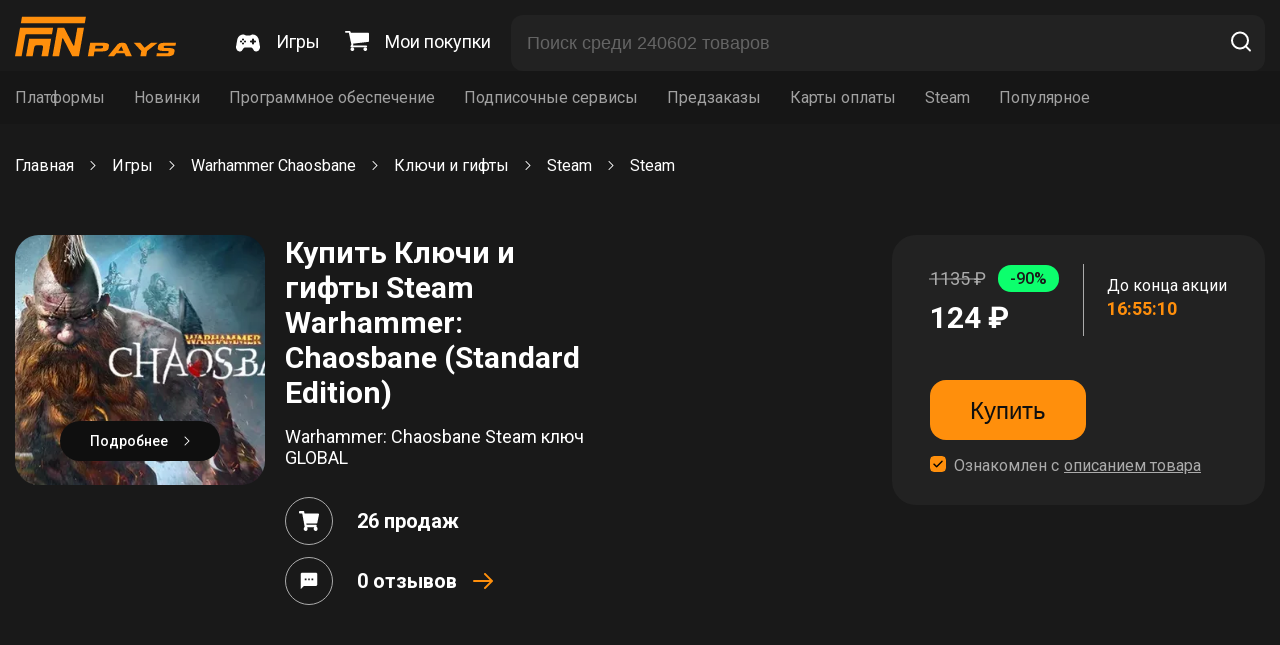

--- FILE ---
content_type: text/html; charset=UTF-8
request_url: https://fanpays.net/catalog/warhammer-chaosbane-2671-funpay
body_size: 13532
content:
<!DOCTYPE html>
<html lang="ru">
    <head>
                                    <link rel="canonical" href="https://fanpays.net/catalog/warhammer-chaosbane-2671-funpay" />
                <script>
        // Google Tag Manager
            document.addEventListener('DOMContentLoaded', () => {
                setTimeout(function(){
                    (function(w,d,s,l,i){w[l]=w[l]||[];w[l].push({'gtm.start':
                            new Date().getTime(),event:'gtm.js'});var f=d.getElementsByTagName(s)[0],
                        j=d.createElement(s),dl=l!='dataLayer'?'&l='+l:'';j.async=true;j.src=
                        'https://www.googletagmanager.com/gtm.js?id='+i+dl;f.parentNode.insertBefore(j,f);
                    })(window,document,'script','dataLayer','GTM-MCNPV97');
                    console.log('work');
                    //End Google Tag Manager
                }, 3500);
            });
        </script>
        <!-- End Google Tag Manager -->

        <meta name="format-detection" content="telephone=no">
        <meta name="format-detection" content="date=no">
        <meta name="format-detection" content="address=no">
        <meta name="format-detection" content="email=no">
        <meta http-equiv="X-UA-Compatible" content="IE=edge">
        <meta charset="UTF-8">
        <meta name="viewport" content="width=device-width, initial-scale=1, maximum-scale=1.0, user-scalable=0">
        <meta name="google-site-verification" content="an5l2kqSq3f6lzXqtMzbzF8nSakSH0sRVA5nbyJAQEk" />
        <meta name="yandex-verification" content="a48d73fc60682126" />

        <meta name="description" content="На бирже цифровых товаров Фанпейс вы можете купить Ключи и гифты Steam Warhammer: Chaosbane (Standard Edition) по самой выгодной цене на рынке. Доступных предложений: 20. Мгновенная доставка и гарантия сделки.">
        <title>Ключи и гифты Steam Warhammer: Chaosbane (Standard Edition) от 99₽ с быстрой доставкой на бирже Fanpays</title>
                    <link href="/css/main.css" rel="stylesheet">
            <link href="/css/styles.css" rel="stylesheet">
            <link rel="stylesheet" href="/css/custom.css" media="screen">
                	<script type="application/ld+json">
		{"@context":"https:\/\/schema.org\/","@type":"Product","name":"Standard Edition","image":["https:\/\/graph.digiseller.ru\/img.ashx?id_d=1"],"description":"\u041f\u043e\u043a\u0443\u043f\u0430\u0439\u0442\u0435 \u043a\u043b\u044e\u0447 Warhammer Chaosbane \u0434\u043b\u044f Steam \u043d\u0430 \u0441\u0430\u0439\u0442\u0435 \u0424\u044d\u043d\u043f\u0435\u0439\u0441 \u043e\u0442 99 \u0440\u0443\u0431. \u0441 \u0433\u0430\u0440\u0430\u043d\u0442\u0438\u0435\u0439 ! \u041e\u0442\u0437\u044b\u0432\u044b \u043f\u043e\u043c\u043e\u0433\u0443\u0442 \u0432\u044b\u0431\u0440\u0430\u0442\u044c \u0442\u043e\u0432\u0430\u0440, \u0430 \u0442\u0435\u0445\u043d\u0438\u0447\u0435\u0441\u043a\u0430\u044f \u043f\u043e\u0434\u0434\u0435\u0440\u0436\u043a\u0430 \u043e\u0442\u0432\u0435\u0442\u0438\u0442 \u043d\u0430 \u0432\u0441\u0435 \u0412\u0430\u0448\u0438 \u0432\u043e\u043f\u0440\u043e\u0441\u044b!","sku":2671,"mpn":"25269","brand":{"@type":"Brand","name":"FANPAYS"},"review":{"@type":"Review","reviewRating":{"@type":"Rating","ratingValue":5,"bestRating":"5"},"author":{"@type":"Person","name":"\u041f\u043e\u043a\u0443\u043f\u0430\u0442\u0435\u043b\u0438 Fanpays"}},"aggregateRating":{"@type":"AggregateRating","ratingValue":5,"reviewCount":121},"offers":{"@type":"AggregateOffer","highPrice":10000,"lowPrice":"99.00","offerCount":20,"priceCurrency":"RUB"}}

	</script>
	<script type="application/ld+json">
		{"@context":"https:\/\/schema.org\/","@type":"BreadcrumbList","itemListElement":[{"@type":"ListItem","position":1,"item":{"@id":"https:\/\/fanpays.net\/","type":"Thing","name":"\u0413\u043b\u0430\u0432\u043d\u0430\u044f"}},{"@type":"ListItem","position":2,"item":{"@id":"https:\/\/fanpays.net\/catalog\/igry-po-nazvaniyu-funpay","type":"Thing","name":"\u0418\u0433\u0440\u044b"}},{"@type":"ListItem","position":3,"item":{"@id":"https:\/\/fanpays.net\/catalog\/warhammer-chaosbane-14603-funpay","type":"Thing","name":"Warhammer Chaosbane"}},{"@type":"ListItem","position":4,"item":{"@id":"https:\/\/fanpays.net\/catalog\/warhammer-chaosbane-keys-funpay","type":"Thing","name":"\u041a\u043b\u044e\u0447\u0438 \u0438 \u0433\u0438\u0444\u0442\u044b"}},{"@type":"ListItem","position":5,"item":{"@id":"https:\/\/fanpays.net\/catalog\/warhammer-chaosbane-keys-steam-funpay","type":"Thing","name":"Steam"}},{"@type":"ListItem","position":6,"item":{"@id":"https:\/\/fanpays.net\/catalog\/warhammer-chaosbane-2671-funpay","type":"Thing","name":"Steam"}}]}

	</script>
        <link rel="icon" type="image/x-icon" href="https://fanpays.net/favicon.ico">
        	    </head>
    <body>
    <!-- Google Tag Manager (noscript) -->
    <noscript><iframe src="https://www.googletagmanager.com/ns.html?id=GTM-MCNPV97"
                      height="0" width="0" style="display:none;visibility:hidden"></iframe></noscript>
    <!-- End Google Tag Manager (noscript) -->
        	<header class="header pt-8 pb-6">
	<div class="container container-flex container-align-center">
		<a class="logo mr-10" href="/"><img src="/images/logo.svg" width="161" height="43" alt="Fanpays"/></a>
		<div class="btn-mob-menu js-mob-menu-open">
			<div></div>
			<div></div>
			<div></div>
		</div>
		<div class="mob-menu js-mob-menu">
			<div class="mob-menu-header mb-10">
				<a class="logo mr-10" href="#"><img src="../images/logo.svg" width="161" height="43" alt="Fanpays"/></a>
				<div class="mob-menu-close js-close-mob-menu">
					<svg width="29" height="30" viewbox="0 0 29 30" fill="none" xmlns="http://www.w3.org/2000/svg">
						<rect x="6.58594" y="21.5859" width="20" height="2" rx="1" transform="rotate(-45 6.58594 21.5859)" fill="#FEFFFF"></rect>
						<rect width="20" height="2" rx="1" transform="matrix(-0.707107 -0.707107 -0.707107 0.707107 21.9204 21.3638)" fill="#FEFFFF"></rect>
					</svg>
				</div>
			</div>
			<div class="menu mb-2">
				<ul>
					<li class="mb-4">
						<a href="/all-games">
							<svg class="mr-4" width="24" height="22" viewbox="0 0 24 22" fill="none" xmlns="http://www.w3.org/2000/svg">
								<g clip-path="url(#clip0_309_6311)">
									<path d="M23.9275 16.3707L22.7506 9.74801C22.2166 6.74012 19.7677 4.55725 16.9258 4.55725H16.4768C15.8158 4.55725 15.1799 4.76724 14.6339 5.16524C14.2189 5.46724 14.0319 5.50024 13.9719 5.50024C13.9719 5.50024 13.9712 6.07071 14.2979 6.43624C14.5789 6.43624 12.9999 7.61018 12.9999 7.96815C12.9999 9.34607 15.1209 7.20219 16.4998 7.20219C17.8788 7.20219 19.9647 8.58012 19.9647 7.20219L19.1489 5.67028C19.1489 5.11831 15.8721 5.53235 15.3191 5.53235C14.3192 13.196 17.617 5.1183 17.617 5.67028L16.9258 5.16421C16.9258 5.4402 16.1048 4.90433 15.8298 4.90433C15.5745 4.90433 13.9719 5.77623 13.9719 5.50024C13.9719 5.50024 14.6655 5.50024 13.2766 5.50024C11.8856 5.50024 11.0001 5.50019 11.0001 5.50019H10.0281C9.96811 5.50019 9.78113 5.4672 9.36513 5.16421C8.82014 4.76724 8.18417 4.55725 7.52321 4.55725H7.07421C4.23235 4.55725 1.78342 6.74017 1.24945 9.74801L0.0725112 16.3707C-0.164479 17.7067 0.185522 19.0546 1.03345 20.0666C1.79744 20.9776 2.89136 21.4995 4.03534 21.4995C4.9323 21.4995 5.75727 21.0235 6.24226 20.2276L7.13623 18.7627C7.59619 18.0067 8.26718 17.4997 8.80617 17.4997H15.1939C15.7329 17.4997 16.4038 18.0067 16.8648 18.7627L17.7578 20.2276C18.2428 21.0235 19.0677 21.4995 19.9647 21.4995C21.1086 21.4995 22.2026 20.9776 22.9666 20.0666C23.8145 19.0546 24.1645 17.7067 23.9275 16.3707ZM7.0002 8.50011C7.55218 8.50011 8.00014 8.94807 8.00014 9.50005C8.00014 10.052 7.55218 10.5 7.0002 10.5C6.44822 10.5 6.00026 10.052 6.00026 9.50005C6.00026 8.94807 6.44822 8.50011 7.0002 8.50011ZM5.00032 12.4999C4.44834 12.4999 4.00038 12.052 4.00038 11.5C4.00038 10.948 4.44834 10.5 5.00032 10.5C5.55229 10.5 6.00026 10.948 6.00026 11.5C6.00026 12.052 5.55229 12.4999 5.00032 12.4999ZM7.0002 14.4999C6.44822 14.4999 6.00026 14.0519 6.00026 13.4999C6.00026 12.9479 6.44822 12.5 7.0002 12.5C7.55218 12.5 8.00014 12.9479 8.00014 13.4999C8.00019 14.0518 7.55218 14.4999 7.0002 14.4999ZM9.00013 12.4999C8.44815 12.4999 8.00019 12.052 8.00019 11.5C8.00019 10.948 8.44815 10.5 9.00013 10.5C9.55211 10.5 10.0001 10.948 10.0001 11.5C10.0001 12.052 9.55211 12.4999 9.00013 12.4999ZM18.9997 12.4999H17.9997V13.4999C17.9997 14.0518 17.5528 14.4998 16.9998 14.4998C16.4468 14.4998 15.9999 14.0518 15.9999 13.4999V12.4999H14.9999C14.447 12.4999 14 12.052 14 11.5C14 10.948 14.447 10.5 14.9999 10.5H15.9999V9.5001C15.9999 8.94812 16.4468 8.50016 16.9998 8.50016C17.5528 8.50016 17.9997 8.94812 17.9997 9.5001V10.5H18.9997C19.5527 10.5 19.9996 10.948 19.9996 11.5C19.9996 12.052 19.5527 12.4999 18.9997 12.4999Z" fill="white"></path>
								</g>
								<defs>
									<clippath id="clip0_309_6311">
										<rect width="24" height="21" fill="white" transform="translate(0 0.5)"></rect>
									</clippath>
								</defs>
							</svg>
							<span>Игры</span>
						</a>
					</li>
					<li class="mb-4">
						<a target="_blank" rel="nofollow" href="https://payment.ggsel.net/profile/history">
							<svg class="mr-4" width="24" height="20" viewbox="0 0 24 20" fill="none" xmlns="http://www.w3.org/2000/svg">
								<path d="M9.23077 18.1818C9.23077 18.6742 9.04808 19.1004 8.68269 19.4602C8.31731 19.8201 7.88462 20 7.38462 20C6.88462 20 6.45192 19.8201 6.08654 19.4602C5.72115 19.1004 5.53846 18.6742 5.53846 18.1818C5.53846 17.6894 5.72115 17.2633 6.08654 16.9034C6.45192 16.5436 6.88462 16.3636 7.38462 16.3636C7.88462 16.3636 8.31731 16.5436 8.68269 16.9034C9.04808 17.2633 9.23077 17.6894 9.23077 18.1818ZM22.1538 18.1818C22.1538 18.6742 21.9712 19.1004 21.6058 19.4602C21.2404 19.8201 20.8077 20 20.3077 20C19.8077 20 19.375 19.8201 19.0096 19.4602C18.6442 19.1004 18.4615 18.6742 18.4615 18.1818C18.4615 17.6894 18.6442 17.2633 19.0096 16.9034C19.375 16.5436 19.8077 16.3636 20.3077 16.3636C20.8077 16.3636 21.2404 16.5436 21.6058 16.9034C21.9712 17.2633 22.1538 17.6894 22.1538 18.1818ZM24 2.72727V10C24 10.2273 23.9207 10.4285 23.762 10.6037C23.6034 10.7789 23.4087 10.8807 23.1779 10.9091L8.12019 12.642C8.24519 13.2102 8.30769 13.5417 8.30769 13.6364C8.30769 13.7879 8.19231 14.0909 7.96154 14.5455H21.2308C21.4808 14.5455 21.6971 14.6354 21.8798 14.8153C22.0625 14.9953 22.1538 15.2083 22.1538 15.4545C22.1538 15.7008 22.0625 15.9138 21.8798 16.0938C21.6971 16.2737 21.4808 16.3636 21.2308 16.3636H6.46154C6.21154 16.3636 5.99519 16.2737 5.8125 16.0938C5.62981 15.9138 5.53846 15.7008 5.53846 15.4545C5.53846 15.3504 5.57692 15.2012 5.65385 15.0071C5.73077 14.813 5.80769 14.6425 5.88462 14.4957C5.96154 14.349 6.0649 14.1596 6.19471 13.9276C6.32452 13.6955 6.39904 13.5559 6.41827 13.5085L3.86538 1.81818H0.923077C0.673077 1.81818 0.456731 1.72822 0.274038 1.5483C0.0913462 1.36837 0 1.1553 0 0.909091C0 0.662879 0.0913462 0.449811 0.274038 0.269886C0.456731 0.0899621 0.673077 0 0.923077 0H4.61538C4.76923 0 4.90625 0.0307765 5.02644 0.0923295C5.14663 0.153883 5.24038 0.227273 5.30769 0.3125C5.375 0.397727 5.4375 0.513731 5.49519 0.660511C5.55288 0.807292 5.59135 0.930398 5.61058 1.02983C5.62981 1.12926 5.65625 1.26894 5.6899 1.44886C5.72356 1.62879 5.74519 1.75189 5.75481 1.81818H23.0769C23.3269 1.81818 23.5433 1.90814 23.726 2.08807C23.9087 2.26799 24 2.48106 24 2.72727Z" fill="white"></path>
							</svg>
							<span>Мои покупки</span>
						</a>
					</li>
					<li
						class="mb-4">					</li>
				</ul>
			</div>
			<div class="menu menu-mob-cats mb-6">
				<ul>
					<li>
						<a class="menu-mob-cats-link parent" href="#">Платформы</a>
						<div class="menu-sub ptb-2">
							<span class="nav-cat">
								<svg width="10" height="6" viewbox="0 0 10 6" fill="none" xmlns="http://www.w3.org/2000/svg">
									<path d="M4.99864 5.41667L9.6653 0.75H0.33197L4.99864 5.41667Z" fill="#fff"></path>
								</svg>
								Главная
							</span>
																						<a class="ptb-2 plr-4" href="/platform/gog-games-funpay">
									<span>GOG</span>
								</a>
													</div>
					</li>
					<li>
						<a class="menu-mob-cats-link parent" href="#">Новинки</a>
						<div class="menu-sub ptb-2">
							<span class="nav-cat">
								<svg width="10" height="6" viewbox="0 0 10 6" fill="none" xmlns="http://www.w3.org/2000/svg">
									<path d="M4.99864 5.41667L9.6653 0.75H0.33197L4.99864 5.41667Z" fill="#fff"></path>
								</svg>
								Главная
							</span>
																						<a class="ptb-2 plr-4" href="/catalog/hogwarts-legacy-funpay">
									<span>Hogwarts legacy</span>
								</a>
															<a class="ptb-2 plr-4" href="/catalog/atomic-heart-13461-funpay">
									<span>Atomic Heart</span>
								</a>
															<a class="ptb-2 plr-4" href="/catalog/sons-of-the-forest-14112-funpay">
									<span>Sons of the Forest</span>
								</a>
															<a class="ptb-2 plr-4" href="/catalog/resident-evil-4-remake-funpay">
									<span>Resident Evil 4 Remake</span>
								</a>
													</div>
					</li>
					<li>
												<a class="menu-mob-cats-link parent" href="#">Программное обеспечение</a>
						<div class="menu-sub ptb-2">
							<span class="nav-cat">
								<svg width="10" height="6" viewbox="0 0 10 6" fill="none" xmlns="http://www.w3.org/2000/svg">
									<path d="M4.99864 5.41667L9.6653 0.75H0.33197L4.99864 5.41667Z" fill="#fff"></path>
								</svg>
								Главная
							</span>
																					<a class="ptb-2 plr-4 btn" href="/all-games/software">
								<span>Смотреть все</span>
							</a>
						</div>
					</li>
					<li>
												<a class="menu-mob-cats-link parent" href="#">Подписочные сервисы</a>
						<div class="menu-sub ptb-2">
							<span class="nav-cat">
								<svg width="10" height="6" viewbox="0 0 10 6" fill="none" xmlns="http://www.w3.org/2000/svg">
									<path d="M4.99864 5.41667L9.6653 0.75H0.33197L4.99864 5.41667Z" fill="#fff"></path>
								</svg>
								Главная
							</span>
																					<a class="ptb-2 plr-4 btn" href="/all-games/subscription-services">
								<span>Смотреть все</span>
							</a>
						</div>
					</li>
					<li>
												<a class="menu-mob-cats-link parent" href="#">Предзаказы</a>
						<div class="menu-sub ptb-2">
							<span class="nav-cat">
								<svg width="10" height="6" viewbox="0 0 10 6" fill="none" xmlns="http://www.w3.org/2000/svg">
									<path d="M4.99864 5.41667L9.6653 0.75H0.33197L4.99864 5.41667Z" fill="#fff"></path>
								</svg>
								Главная
							</span>
																					<a class="ptb-2 plr-4 btn" href="/all-games/pre-orders-first">
								<span>Смотреть все</span>
							</a>
						</div>
					</li>

																<li>
							<a class="menu-mob-cats-link parent" href="#">Карты оплаты</a>

							
															<div class="menu-sub ptb-2">
									<span class="nav-cat">
										<svg width="10" height="6" viewbox="0 0 10 6" fill="none" xmlns="http://www.w3.org/2000/svg">
											<path d="M4.99864 5.41667L9.6653 0.75H0.33197L4.99864 5.41667Z" fill="#fff"></path>
										</svg>
										Главная
									</span>
																			<a class="ptb-2 plr-4" href="/catalog/gift-cards-51017-funpay">
											<span>Google Play</span>
										</a>
																			<a class="ptb-2 plr-4" href="/catalog/podarochnye-karty-funpay">
											<span>Apple Itunes</span>
										</a>
																			<a class="ptb-2 plr-4" href="/catalog/steam-podarochnye-karty-funpay">
											<span>Steam</span>
										</a>
																			<a class="ptb-2 plr-4" href="/catalog/gift-cards-26329-funpay">
											<span>Blizzard</span>
										</a>
																			<a class="ptb-2 plr-4" href="/catalog/payment-cards-funpay">
											<span>PlayStation Store</span>
										</a>
																			<a class="ptb-2 plr-4" href="/catalog/gift-cards-26318-funpay">
											<span>Nintendo eShop</span>
										</a>
																	</div>
													</li>
											<li>
							<a class="menu-mob-cats-link parent" href="#">Steam</a>

							
															<div class="menu-sub ptb-2">
									<span class="nav-cat">
										<svg width="10" height="6" viewbox="0 0 10 6" fill="none" xmlns="http://www.w3.org/2000/svg">
											<path d="M4.99864 5.41667L9.6653 0.75H0.33197L4.99864 5.41667Z" fill="#fff"></path>
										</svg>
										Главная
									</span>
																			<a class="ptb-2 plr-4" href="/catalog/ochki-steam-funpay">
											<span>Купить очки</span>
										</a>
																			<a class="ptb-2 plr-4" href="/catalog/services-27633-funpay">
											<span>Сменить регион</span>
										</a>
																			<a class="ptb-2 plr-4" href="/catalog/steam-wallet-funpay">
											<span>Пополнить баланс</span>
										</a>
																	</div>
													</li>
											<li>
							<a class="menu-mob-cats-link parent" href="#">Популярное</a>

							
															<div class="menu-sub ptb-2">
									<span class="nav-cat">
										<svg width="10" height="6" viewbox="0 0 10 6" fill="none" xmlns="http://www.w3.org/2000/svg">
											<path d="M4.99864 5.41667L9.6653 0.75H0.33197L4.99864 5.41667Z" fill="#fff"></path>
										</svg>
										Главная
									</span>
																			<a class="ptb-2 plr-4" href="/catalog/the-long-drive-19955-funpay">
											<span>The Long Drive</span>
										</a>
																			<a class="ptb-2 plr-4" href="/catalog/roblox-funpay">
											<span>Roblox</span>
										</a>
																			<a class="ptb-2 plr-4" href="/catalog/chatgpt-funpay">
											<span>ChatGPT</span>
										</a>
																			<a class="ptb-2 plr-4" href="/catalog/raft-19030-funpay">
											<span>Raft</span>
										</a>
																			<a class="ptb-2 plr-4" href="/catalog/minecraft-10054-funpay">
											<span>Minecraft</span>
										</a>
																			<a class="ptb-2 plr-4" href="/catalog/grand-theft-auto-5-first-funpay">
											<span>GTA 5</span>
										</a>
																	</div>
													</li>
									</ul>
			</div>
			
		</div>
		<nav class="menu mr-16">
			<ul>
				<li class="ml-5 mr-5">
					<a href="/all-games">
						<svg class="mr-4" width="24" height="22" viewbox="0 0 24 22" fill="none" xmlns="http://www.w3.org/2000/svg">
							<g clip-path="url(#clip0_309_6311)">
								<path d="M23.9275 16.3707L22.7506 9.74801C22.2166 6.74012 19.7677 4.55725 16.9258 4.55725H16.4768C15.8158 4.55725 15.1799 4.76724 14.6339 5.16524C14.2189 5.46724 14.0319 5.50024 13.9719 5.50024C13.9719 5.50024 13.9712 6.07071 14.2979 6.43624C14.5789 6.43624 12.9999 7.61018 12.9999 7.96815C12.9999 9.34607 15.1209 7.20219 16.4998 7.20219C17.8788 7.20219 19.9647 8.58012 19.9647 7.20219L19.1489 5.67028C19.1489 5.11831 15.8721 5.53235 15.3191 5.53235C14.3192 13.196 17.617 5.1183 17.617 5.67028L16.9258 5.16421C16.9258 5.4402 16.1048 4.90433 15.8298 4.90433C15.5745 4.90433 13.9719 5.77623 13.9719 5.50024C13.9719 5.50024 14.6655 5.50024 13.2766 5.50024C11.8856 5.50024 11.0001 5.50019 11.0001 5.50019H10.0281C9.96811 5.50019 9.78113 5.4672 9.36513 5.16421C8.82014 4.76724 8.18417 4.55725 7.52321 4.55725H7.07421C4.23235 4.55725 1.78342 6.74017 1.24945 9.74801L0.0725112 16.3707C-0.164479 17.7067 0.185522 19.0546 1.03345 20.0666C1.79744 20.9776 2.89136 21.4995 4.03534 21.4995C4.9323 21.4995 5.75727 21.0235 6.24226 20.2276L7.13623 18.7627C7.59619 18.0067 8.26718 17.4997 8.80617 17.4997H15.1939C15.7329 17.4997 16.4038 18.0067 16.8648 18.7627L17.7578 20.2276C18.2428 21.0235 19.0677 21.4995 19.9647 21.4995C21.1086 21.4995 22.2026 20.9776 22.9666 20.0666C23.8145 19.0546 24.1645 17.7067 23.9275 16.3707ZM7.0002 8.50011C7.55218 8.50011 8.00014 8.94807 8.00014 9.50005C8.00014 10.052 7.55218 10.5 7.0002 10.5C6.44822 10.5 6.00026 10.052 6.00026 9.50005C6.00026 8.94807 6.44822 8.50011 7.0002 8.50011ZM5.00032 12.4999C4.44834 12.4999 4.00038 12.052 4.00038 11.5C4.00038 10.948 4.44834 10.5 5.00032 10.5C5.55229 10.5 6.00026 10.948 6.00026 11.5C6.00026 12.052 5.55229 12.4999 5.00032 12.4999ZM7.0002 14.4999C6.44822 14.4999 6.00026 14.0519 6.00026 13.4999C6.00026 12.9479 6.44822 12.5 7.0002 12.5C7.55218 12.5 8.00014 12.9479 8.00014 13.4999C8.00019 14.0518 7.55218 14.4999 7.0002 14.4999ZM9.00013 12.4999C8.44815 12.4999 8.00019 12.052 8.00019 11.5C8.00019 10.948 8.44815 10.5 9.00013 10.5C9.55211 10.5 10.0001 10.948 10.0001 11.5C10.0001 12.052 9.55211 12.4999 9.00013 12.4999ZM18.9997 12.4999H17.9997V13.4999C17.9997 14.0518 17.5528 14.4998 16.9998 14.4998C16.4468 14.4998 15.9999 14.0518 15.9999 13.4999V12.4999H14.9999C14.447 12.4999 14 12.052 14 11.5C14 10.948 14.447 10.5 14.9999 10.5H15.9999V9.5001C15.9999 8.94812 16.4468 8.50016 16.9998 8.50016C17.5528 8.50016 17.9997 8.94812 17.9997 9.5001V10.5H18.9997C19.5527 10.5 19.9996 10.948 19.9996 11.5C19.9996 12.052 19.5527 12.4999 18.9997 12.4999Z" fill="white"></path>
							</g>
							<defs>
								<clippath id="clip0_309_6311">
									<rect width="24" height="21" fill="white" transform="translate(0 0.5)"></rect>
								</clippath>
							</defs>
						</svg>
						<span>Игры</span>
					</a>
				</li>
				<li class="ml-5 mr-5">
					<a target="_blank" rel="nofollow" href="https://payment.ggsel.net/profile/history">
						<svg class="mr-4" width="24" height="20" viewbox="0 0 24 20" fill="none" xmlns="http://www.w3.org/2000/svg">
							<path d="M9.23077 18.1818C9.23077 18.6742 9.04808 19.1004 8.68269 19.4602C8.31731 19.8201 7.88462 20 7.38462 20C6.88462 20 6.45192 19.8201 6.08654 19.4602C5.72115 19.1004 5.53846 18.6742 5.53846 18.1818C5.53846 17.6894 5.72115 17.2633 6.08654 16.9034C6.45192 16.5436 6.88462 16.3636 7.38462 16.3636C7.88462 16.3636 8.31731 16.5436 8.68269 16.9034C9.04808 17.2633 9.23077 17.6894 9.23077 18.1818ZM22.1538 18.1818C22.1538 18.6742 21.9712 19.1004 21.6058 19.4602C21.2404 19.8201 20.8077 20 20.3077 20C19.8077 20 19.375 19.8201 19.0096 19.4602C18.6442 19.1004 18.4615 18.6742 18.4615 18.1818C18.4615 17.6894 18.6442 17.2633 19.0096 16.9034C19.375 16.5436 19.8077 16.3636 20.3077 16.3636C20.8077 16.3636 21.2404 16.5436 21.6058 16.9034C21.9712 17.2633 22.1538 17.6894 22.1538 18.1818ZM24 2.72727V10C24 10.2273 23.9207 10.4285 23.762 10.6037C23.6034 10.7789 23.4087 10.8807 23.1779 10.9091L8.12019 12.642C8.24519 13.2102 8.30769 13.5417 8.30769 13.6364C8.30769 13.7879 8.19231 14.0909 7.96154 14.5455H21.2308C21.4808 14.5455 21.6971 14.6354 21.8798 14.8153C22.0625 14.9953 22.1538 15.2083 22.1538 15.4545C22.1538 15.7008 22.0625 15.9138 21.8798 16.0938C21.6971 16.2737 21.4808 16.3636 21.2308 16.3636H6.46154C6.21154 16.3636 5.99519 16.2737 5.8125 16.0938C5.62981 15.9138 5.53846 15.7008 5.53846 15.4545C5.53846 15.3504 5.57692 15.2012 5.65385 15.0071C5.73077 14.813 5.80769 14.6425 5.88462 14.4957C5.96154 14.349 6.0649 14.1596 6.19471 13.9276C6.32452 13.6955 6.39904 13.5559 6.41827 13.5085L3.86538 1.81818H0.923077C0.673077 1.81818 0.456731 1.72822 0.274038 1.5483C0.0913462 1.36837 0 1.1553 0 0.909091C0 0.662879 0.0913462 0.449811 0.274038 0.269886C0.456731 0.0899621 0.673077 0 0.923077 0H4.61538C4.76923 0 4.90625 0.0307765 5.02644 0.0923295C5.14663 0.153883 5.24038 0.227273 5.30769 0.3125C5.375 0.397727 5.4375 0.513731 5.49519 0.660511C5.55288 0.807292 5.59135 0.930398 5.61058 1.02983C5.62981 1.12926 5.65625 1.26894 5.6899 1.44886C5.72356 1.62879 5.74519 1.75189 5.75481 1.81818H23.0769C23.3269 1.81818 23.5433 1.90814 23.726 2.08807C23.9087 2.26799 24 2.48106 24 2.72727Z" fill="white"></path>
						</svg>
						<span>Мои покупки</span>
					</a>
				</li>
							</ul>
		</nav>
				<div
			class="search-block">
						<input class="pl-4 pr-14 js-search-input" type="text" placeholder="Поиск среди 240602 товаров" data-path="/search" />
			<button class="search-block-button js-search-button">
				<svg width="24" height="24" viewbox="0 0 24 24" fill="none" xmlns="http://www.w3.org/2000/svg">
					<path d="M11 19C15.4183 19 19 15.4183 19 11C19 6.58172 15.4183 3 11 3C6.58172 3 3 6.58172 3 11C3 15.4183 6.58172 19 11 19Z" stroke="white" stroke-width="2" stroke-linecap="round" stroke-linejoin="round"></path>
					<path d="M21.0004 20.9999L16.6504 16.6499" stroke="white" stroke-width="2" stroke-linecap="round" stroke-linejoin="round"></path>
				</svg>
			</button>
		</div>
			</div>
</header>
<div class="menu-list pt-4 pb-4">
	<div class="container container-flex container-align-center">
		<nav class="menu">
			<ul>
				<li>
					<a class="ml-3 mr-3" href="#">Платформы</a>
					<div class="menu-sub ptb-2">
																			<a class="ptb-2 plr-4" href="/platform/gog-games-funpay">
								<span>GOG</span>
							</a>
											</div>
				</li>
				<li>
					<a class="ml-3 mr-3" href="#">Новинки</a>
					<div class="menu-sub ptb-2">
																			<a class="ptb-2 plr-4" href="/catalog/hogwarts-legacy-funpay">
								<span>Hogwarts legacy</span>
							</a>
													<a class="ptb-2 plr-4" href="/catalog/atomic-heart-13461-funpay">
								<span>Atomic Heart</span>
							</a>
													<a class="ptb-2 plr-4" href="/catalog/sons-of-the-forest-14112-funpay">
								<span>Sons of the Forest</span>
							</a>
													<a class="ptb-2 plr-4" href="/catalog/resident-evil-4-remake-funpay">
								<span>Resident Evil 4 Remake</span>
							</a>
											</div>
				</li>
				<li>
										<a class="ml-3 mr-3" href="#">Программное обеспечение</a>
					<div class="menu-sub ptb-2">
																		<a class="ptb-2 plr-4 btn" href="/all-games/software">
							<span>Смотреть все</span>
						</a>
					</div>
				</li>
				<li>
										<a class="ml-3 mr-3" href="#">Подписочные сервисы</a>
					<div class="menu-sub ptb-2">
																		<a class="ptb-2 plr-4 btn" href="/all-games/subscription-services">
							<span>Смотреть все</span>
						</a>
					</div>
				</li>
				<li>
										<a class="ml-3 mr-3" href="#">Предзаказы</a>
					<div class="menu-sub ptb-2">
																		<a class="ptb-2 plr-4 btn" href="/all-games/pre-orders-first">
							<span>Смотреть все</span>
						</a>
					</div>
				</li>

													<li>
						<a class="ml-3 mr-3" href="#">Карты оплаты</a>

						
													<div class="menu-sub ptb-2">
																	<a class="ptb-2 plr-4" href="/catalog/gift-cards-51017-funpay">
										<span>Google Play</span>
									</a>
																	<a class="ptb-2 plr-4" href="/catalog/podarochnye-karty-funpay">
										<span>Apple Itunes</span>
									</a>
																	<a class="ptb-2 plr-4" href="/catalog/steam-podarochnye-karty-funpay">
										<span>Steam</span>
									</a>
																	<a class="ptb-2 plr-4" href="/catalog/gift-cards-26329-funpay">
										<span>Blizzard</span>
									</a>
																	<a class="ptb-2 plr-4" href="/catalog/payment-cards-funpay">
										<span>PlayStation Store</span>
									</a>
																	<a class="ptb-2 plr-4" href="/catalog/gift-cards-26318-funpay">
										<span>Nintendo eShop</span>
									</a>
															</div>
											</li>
									<li>
						<a class="ml-3 mr-3" href="#">Steam</a>

						
													<div class="menu-sub ptb-2">
																	<a class="ptb-2 plr-4" href="/catalog/ochki-steam-funpay">
										<span>Купить очки</span>
									</a>
																	<a class="ptb-2 plr-4" href="/catalog/services-27633-funpay">
										<span>Сменить регион</span>
									</a>
																	<a class="ptb-2 plr-4" href="/catalog/steam-wallet-funpay">
										<span>Пополнить баланс</span>
									</a>
															</div>
											</li>
									<li>
						<a class="ml-3 mr-3" href="#">Популярное</a>

						
													<div class="menu-sub ptb-2">
																	<a class="ptb-2 plr-4" href="/catalog/the-long-drive-19955-funpay">
										<span>The Long Drive</span>
									</a>
																	<a class="ptb-2 plr-4" href="/catalog/roblox-funpay">
										<span>Roblox</span>
									</a>
																	<a class="ptb-2 plr-4" href="/catalog/chatgpt-funpay">
										<span>ChatGPT</span>
									</a>
																	<a class="ptb-2 plr-4" href="/catalog/raft-19030-funpay">
										<span>Raft</span>
									</a>
																	<a class="ptb-2 plr-4" href="/catalog/minecraft-10054-funpay">
										<span>Minecraft</span>
									</a>
																	<a class="ptb-2 plr-4" href="/catalog/grand-theft-auto-5-first-funpay">
										<span>GTA 5</span>
									</a>
															</div>
											</li>
							</ul>
		</nav>
	</div>
</div>
	<section class="main">
		<div class="page-category">
			<div class="category-header-wrap pt-8 pb-15 mb-20 ">
				<div class="container container-flex container-align-center container-wrap">
					<div class="breadcrumbs w-100 mt-6 mb-13 pb-2">
																					<a href="/">Главная</a>
																						<svg class="mlr-4" width="6" height="9" viewbox="0 0 6 9" fill="none" xmlns="http://www.w3.org/2000/svg">
									<path d="M0.646447 8.14645C0.451184 8.34171 0.451184 8.65829 0.646447 8.85355C0.841709 9.04882 1.15829 9.04882 1.35355 8.85355L0.646447 8.14645ZM5 4.5L5.35355 4.85355C5.54882 4.65829 5.54882 4.34171 5.35355 4.14645L5 4.5ZM1.35355 0.146447C1.15829 -0.0488155 0.841709 -0.0488155 0.646447 0.146447C0.451184 0.341709 0.451184 0.658291 0.646447 0.853553L1.35355 0.146447ZM1.35355 8.85355L5.35355 4.85355L4.64645 4.14645L0.646447 8.14645L1.35355 8.85355ZM5.35355 4.14645L1.35355 0.146447L0.646447 0.853553L4.64645 4.85355L5.35355 4.14645Z" fill="white"></path>
								</svg>
																												<a href="/catalog/igry-po-nazvaniyu-funpay">Игры</a>
																						<svg class="mlr-4" width="6" height="9" viewbox="0 0 6 9" fill="none" xmlns="http://www.w3.org/2000/svg">
									<path d="M0.646447 8.14645C0.451184 8.34171 0.451184 8.65829 0.646447 8.85355C0.841709 9.04882 1.15829 9.04882 1.35355 8.85355L0.646447 8.14645ZM5 4.5L5.35355 4.85355C5.54882 4.65829 5.54882 4.34171 5.35355 4.14645L5 4.5ZM1.35355 0.146447C1.15829 -0.0488155 0.841709 -0.0488155 0.646447 0.146447C0.451184 0.341709 0.451184 0.658291 0.646447 0.853553L1.35355 0.146447ZM1.35355 8.85355L5.35355 4.85355L4.64645 4.14645L0.646447 8.14645L1.35355 8.85355ZM5.35355 4.14645L1.35355 0.146447L0.646447 0.853553L4.64645 4.85355L5.35355 4.14645Z" fill="white"></path>
								</svg>
																												<a href="/catalog/warhammer-chaosbane-14603-funpay">Warhammer Chaosbane</a>
																						<svg class="mlr-4" width="6" height="9" viewbox="0 0 6 9" fill="none" xmlns="http://www.w3.org/2000/svg">
									<path d="M0.646447 8.14645C0.451184 8.34171 0.451184 8.65829 0.646447 8.85355C0.841709 9.04882 1.15829 9.04882 1.35355 8.85355L0.646447 8.14645ZM5 4.5L5.35355 4.85355C5.54882 4.65829 5.54882 4.34171 5.35355 4.14645L5 4.5ZM1.35355 0.146447C1.15829 -0.0488155 0.841709 -0.0488155 0.646447 0.146447C0.451184 0.341709 0.451184 0.658291 0.646447 0.853553L1.35355 0.146447ZM1.35355 8.85355L5.35355 4.85355L4.64645 4.14645L0.646447 8.14645L1.35355 8.85355ZM5.35355 4.14645L1.35355 0.146447L0.646447 0.853553L4.64645 4.85355L5.35355 4.14645Z" fill="white"></path>
								</svg>
																												<a href="/catalog/warhammer-chaosbane-keys-funpay">Ключи и гифты</a>
																						<svg class="mlr-4" width="6" height="9" viewbox="0 0 6 9" fill="none" xmlns="http://www.w3.org/2000/svg">
									<path d="M0.646447 8.14645C0.451184 8.34171 0.451184 8.65829 0.646447 8.85355C0.841709 9.04882 1.15829 9.04882 1.35355 8.85355L0.646447 8.14645ZM5 4.5L5.35355 4.85355C5.54882 4.65829 5.54882 4.34171 5.35355 4.14645L5 4.5ZM1.35355 0.146447C1.15829 -0.0488155 0.841709 -0.0488155 0.646447 0.146447C0.451184 0.341709 0.451184 0.658291 0.646447 0.853553L1.35355 0.146447ZM1.35355 8.85355L5.35355 4.85355L4.64645 4.14645L0.646447 8.14645L1.35355 8.85355ZM5.35355 4.14645L1.35355 0.146447L0.646447 0.853553L4.64645 4.85355L5.35355 4.14645Z" fill="white"></path>
								</svg>
																												<a href="/catalog/warhammer-chaosbane-keys-steam-funpay">Steam</a>
																						<svg class="mlr-4" width="6" height="9" viewbox="0 0 6 9" fill="none" xmlns="http://www.w3.org/2000/svg">
									<path d="M0.646447 8.14645C0.451184 8.34171 0.451184 8.65829 0.646447 8.85355C0.841709 9.04882 1.15829 9.04882 1.35355 8.85355L0.646447 8.14645ZM5 4.5L5.35355 4.85355C5.54882 4.65829 5.54882 4.34171 5.35355 4.14645L5 4.5ZM1.35355 0.146447C1.15829 -0.0488155 0.841709 -0.0488155 0.646447 0.146447C0.451184 0.341709 0.451184 0.658291 0.646447 0.853553L1.35355 0.146447ZM1.35355 8.85355L5.35355 4.85355L4.64645 4.14645L0.646447 8.14645L1.35355 8.85355ZM5.35355 4.14645L1.35355 0.146447L0.646447 0.853553L4.64645 4.85355L5.35355 4.14645Z" fill="white"></path>
								</svg>
																												<a href="/catalog/warhammer-chaosbane-2671-funpay">Steam</a>
																									</div>
											        <div class="category-header w-100">
        <div class="category-header-left">
            <a class="category-header-img" href="/product/3732989-funpay">
                <img class="lozad" data-src="https://img.ggsel.ru/3732989/original/310x310/4422754_imgwebp.webp" height="310" width="310">
                <div class="category-header-img-link">
                    <span>Подробнее</span>
                    <svg width="6" height="10" viewbox="0 0 6 10" fill="none" xmlns="http://www.w3.org/2000/svg">
                        <path d="M0.646447 8.64645C0.451184 8.84171 0.451184 9.15829 0.646447 9.35355C0.841709 9.54882 1.15829 9.54882 1.35355 9.35355L0.646447 8.64645ZM5 5L5.35355 5.35355C5.54882 5.15829 5.54882 4.84171 5.35355 4.64645L5 5ZM1.35355 0.646447C1.15829 0.451184 0.841709 0.451184 0.646447 0.646447C0.451184 0.841709 0.451184 1.15829 0.646447 1.35355L1.35355 0.646447ZM1.35355 9.35355L5.35355 5.35355L4.64645 4.64645L0.646447 8.64645L1.35355 9.35355ZM5.35355 4.64645L1.35355 0.646447L0.646447 1.35355L4.64645 5.35355L5.35355 4.64645Z"
                              fill="white"></path>
                    </svg>
                </div>
            </a>
        </div>
        <div class="category-header-center">
                            <h1 class="mb-4">Купить Ключи и гифты Steam Warhammer: Chaosbane (Standard Edition)</h1>
                        <div class="sub-title">Warhammer: Chaosbane Steam ключ GLOBAL</div>
            <div class="category-stats-items">
                <div class="category-stats-item mb-3">
                    <div class="category-stats-item-icon mr-6">
                        <svg width="20" height="20" viewbox="0 0 20 20" fill="none" xmlns="http://www.w3.org/2000/svg">
                            <path d="M18.3375 11.7703L19.9789 3.64527C20.0974 3.05863 19.7011 2.5 19.1663 2.5H5.52806L5.20979 0.749609C5.13049 0.31332 4.78924 0 4.39337 0H0.833334C0.37309 0 0 0.419727 0 0.9375V1.5625C0 2.08027 0.37309 2.5 0.833334 2.5H3.25983L5.69899 15.9154C5.11545 16.293 4.72222 17.0009 4.72222 17.8125C4.72222 19.0206 5.59278 20 6.66667 20C7.74056 20 8.61111 19.0206 8.61111 17.8125C8.61111 17.2002 8.38726 16.6471 8.02695 16.25H15.3064C14.9461 16.6471 14.7222 17.2002 14.7222 17.8125C14.7222 19.0206 15.5928 20 16.6667 20C17.7406 20 18.6111 19.0206 18.6111 17.8125C18.6111 16.9464 18.1636 16.198 17.5146 15.8436L17.7062 14.8953C17.8247 14.3086 17.4283 13.75 16.8936 13.75H7.57351L7.34625 12.5H17.5249C17.914 12.5 18.2513 12.1971 18.3375 11.7703Z"
                                  fill="white"></path>
                        </svg>
                    </div>
                    <div class="category-stats-item-text">26
                        продаж
                    </div>
                </div>
                <a class="category-stats-item mb-3" href="/product/3732989-funpay">
                    <div class="category-stats-item-icon mr-6">
                        <svg width="20" height="20" viewbox="0 0 20 20" fill="none" xmlns="http://www.w3.org/2000/svg">
                            <path d="M16.6666 1.66669H3.33329C2.41663 1.66669 1.67496 2.41669 1.67496 3.33335L1.66663 18.3334L4.99996 15H16.6666C17.5833 15 18.3333 14.25 18.3333 13.3334V3.33335C18.3333 2.41669 17.5833 1.66669 16.6666 1.66669ZM7.49996 9.16669H5.83329V7.50002H7.49996V9.16669ZM10.8333 9.16669H9.16663V7.50002H10.8333V9.16669ZM14.1666 9.16669H12.5V7.50002H14.1666V9.16669Z"
                                  fill="#ffffff"></path>
                        </svg>
                    </div>
                    <div class="category-stats-item-text">0
                        отзывов
                    </div>
                    <svg class="ml-4 icon-arrow" width="20" height="16" viewbox="0 0 20 16" fill="none"
                         xmlns="http://www.w3.org/2000/svg">
                        <path d="M1 8H19M19 8L12.0443 15M19 8L12.0443 1" stroke="#FF8F0C" stroke-width="2"
                              stroke-linecap="round" stroke-linejoin="round"></path>
                    </svg>
                </a>
                                                                                                                                                                            </div>
        </div>
        <div class="category-header-right">
            <div class="category-cost-content">
                <div class="category-cost-sale-wrap pr-6">
                                            <div class="category-cost-sale mb-2">
                            <div class="category-cost-sale-value mr-3">1135
                                ₽</div>
                            <div class="category-cost-sale-percent plr-3">-90%</div>
                        </div>
                                        <div class="category-cost-value">124
                        ₽</div>
                </div>
                                                                                                    <div class="category-time-wrap pl-6">
                        <div class="category-text">До конца акции</div>
                        <div id="timer" class="category-time mb-2">16:55:15</div>
                    </div>
                            </div>
            <button class="btn ptb-3 plr-10 btn-orange mb-4" type="button" onclick="window.open('/product/3732989/pay', '_blank');">
                Купить
            </button>
            <label class="checkbox-button checkbox-agree">
                <input type="checkbox" checked="checked" name="checkbox-agree-name"/>
                <span class="checkbox-button-checkmark"></span>
                <span class="checkbox-button-text">Ознакомлен с</span>
                <a class="checkbox-button-link redirect"
                   href="/product/3732989-funpay#description">описанием товара</a>
            </label>
        </div>
    </div>

            <script type="text/javascript">
            function startTimer() {
                var timer = document.getElementById("timer").innerText;
                timer = timer.split(':');

                var h = parseInt(timer[0]);
                var m = parseInt(timer[1]);
                var s = parseInt(timer[2]);
                if (s == 0) {
                    m--;
                    s = 60;
                    if (m == 0) {
                        h--;
                        m = 60;
                    }
                }
                s--;
                if (h < 10)
                    h = '0' + h;

                if (m < 10)
                    m = '0' + m;

                if (s < 10)
                    s = '0' + s;

                document.getElementById("timer").innerHTML = h + ':' + m + ':' + s;
                setTimeout(startTimer, 1000);
            }

            startTimer();
        </script>
    									</div>
			</div>
			<div class="container container-flex container-align-center container-wrap">
				<section class="category-section">
					<aside class="sidebar">
						<div class="search-block-wrap mb-4">
							<div class="search-block mb-4">
								<input class="pl-4 pr-14 js-catalog-search" type="text" placeholder="Поиск среди товаров"/>
								<button class="search-block-button">
									<svg width="24" height="24" viewbox="0 0 24 24" fill="none" xmlns="http://www.w3.org/2000/svg">
										<path d="M11 19C15.4183 19 19 15.4183 19 11C19 6.58172 15.4183 3 11 3C6.58172 3 3 6.58172 3 11C3 15.4183 6.58172 19 11 19Z" stroke="white" stroke-width="2" stroke-linecap="round" stroke-linejoin="round"></path>
										<path d="M21.0004 20.9999L16.6504 16.6499" stroke="white" stroke-width="2" stroke-linecap="round" stroke-linejoin="round"></path>
									</svg>
								</button>
							</div>
							<button class="btn-open-filter js-btn-open-filter"></button>
						</div>
						<div class="sidebar-items js-filter pt-8 plr-6 pb-7">
							<div class="btn-filter-close js-btn-filter-close">
								<svg width="29" height="30" viewbox="0 0 29 30" fill="none" xmlns="http://www.w3.org/2000/svg">
									<rect x="6.58594" y="21.5859" width="20" height="2" rx="1" transform="rotate(-45 6.58594 21.5859)" fill="#FEFFFF"></rect>
									<rect width="20" height="2" rx="1" transform="matrix(-0.707107 -0.707107 -0.707107 0.707107 21.9204 21.3638)" fill="#FEFFFF"></rect>
								</svg>
							</div>
														    <div class="noUi-slider mb-8">
        <div class="label">Цена, ₽</div>
        <div id="sidebar-ui-slider"></div>
        <div class="noUi-slider-controls">
            <div class="noUi-slider-controls-item">
                <span class="mr-2">от</span>
                <input class="input-with-keypress-0 js-inpit-min" data-curr="wmr"
                       type="text" placeholder="99" value="99"
                       data-default="99">
            </div>
            <div class="noUi-slider-controls-item">
                <span class="mr-2">до</span>
                <input class="input-with-keypress-1 ptb-1 plr-2 js-inpit-max" data-curr="wmr" type="text"
                       placeholder="10000" value="10000"
                       data-default="10000">
            </div>
        </div>
    </div>
							<div class="sidebar-item-controls mb-13">
    <div class="sidebar-item-controls-title mb-4">Сортировать</div>
    <div class="sidebar-item-controls-item mb-8">
                    <label class="radio-button mb-3 js-sort">
                <input type="radio" checked="checked" value="" name="radio-sort"/>
                <span class="radio-button-checkmark"></span>
                <span class="radio-button-text">По рекомендациям</span>
            </label>
            <label class="radio-button mb-3 js-sort">
                <input type="radio" name="radio-sort" value="order=wmr&by=ASC"/>
                <span class="radio-button-checkmark"></span>
                <span class="radio-button-text">По возрастанию цены</span>
            </label>
            <label class="radio-button mb-3 js-sort">
                <input type="radio" name="radio-sort" value="order=wmr&by=DESC"/>
                <span class="radio-button-checkmark"></span>
                <span class="radio-button-text">По убыванию цены</span>
            </label>
            <label class="radio-button mb-3 js-sort">
                <input type="radio" name="radio-sort" value="order=sales&by=DESC"/>
                <span class="radio-button-checkmark"></span>
                <span class="radio-button-text">По количеству продаж</span>
            </label>
            </div>
</div>
							<button class="btn ptb-3 plr-10 btn-reset js-clean-filter">Сбросить фильтр</button>							<button class="btn ptb-3 plr-10 btn-orange w-100">Найдено
								20
								товар</button>
						</div>
					</aside>
					<section class="category-content">
						<div class="products-wrap">
														<div class="products cards js-game-container" data-path="/filter?category=25269" data-filter="/filter?category=25269" data-page="1">
								                <div class="card ">
    <div class="card-image-container">
        <div class="card-seller-info">
            <a href="#" class="card-seller-name">
                <svg xmlns="http://www.w3.org/2000/svg" width="20" height="20" viewBox="0 0 20 20" fill="none">
                    <path d="M9.99992 9.99992C9.08325 9.99992 8.29853 9.67353 7.64575 9.02075C6.99297 8.36797 6.66659 7.58325 6.66659 6.66659C6.66659 5.74992 6.99297 4.9652 7.64575 4.31242C8.29853 3.65964 9.08325 3.33325 9.99992 3.33325C10.9166 3.33325 11.7013 3.65964 12.3541 4.31242C13.0069 4.9652 13.3333 5.74992 13.3333 6.66659C13.3333 7.58325 13.0069 8.36797 12.3541 9.02075C11.7013 9.67353 10.9166 9.99992 9.99992 9.99992ZM3.33325 16.6666V14.3333C3.33325 13.861 3.45478 13.427 3.69784 13.0312C3.94089 12.6353 4.26381 12.3333 4.66659 12.1249C5.5277 11.6944 6.4027 11.3714 7.29159 11.1562C8.18047 10.9409 9.08325 10.8333 9.99992 10.8333C10.9166 10.8333 11.8194 10.9409 12.7083 11.1562C13.5971 11.3714 14.4721 11.6944 15.3333 12.1249C15.736 12.3333 16.0589 12.6353 16.302 13.0312C16.5451 13.427 16.6666 13.861 16.6666 14.3333V16.6666H3.33325ZM4.99992 14.9999H14.9999V14.3333C14.9999 14.1805 14.9617 14.0416 14.8853 13.9166C14.8089 13.7916 14.7083 13.6944 14.5833 13.6249C13.8333 13.2499 13.0763 12.9687 12.3124 12.7812C11.5485 12.5937 10.7777 12.4999 9.99992 12.4999C9.22214 12.4999 8.45131 12.5937 7.68742 12.7812C6.92353 12.9687 6.16659 13.2499 5.41659 13.6249C5.29159 13.6944 5.19089 13.7916 5.1145 13.9166C5.03811 14.0416 4.99992 14.1805 4.99992 14.3333V14.9999ZM9.99992 8.33325C10.4583 8.33325 10.8506 8.17006 11.177 7.84367C11.5034 7.51728 11.6666 7.12492 11.6666 6.66659C11.6666 6.20825 11.5034 5.81589 11.177 5.4895C10.8506 5.16311 10.4583 4.99992 9.99992 4.99992C9.54158 4.99992 9.14922 5.16311 8.82284 5.4895C8.49645 5.81589 8.33325 6.20825 8.33325 6.66659C8.33325 7.12492 8.49645 7.51728 8.82284 7.84367C9.14922 8.17006 9.54158 8.33325 9.99992 8.33325Z" fill="#FEF7FF"></path>
                </svg>
                <span>SOFT-KLUB</span>
            </a>
            <div class="card-on-the-website">На сайте 11 лет</div>
        </div>
        <img src="https://img.ggsel.ru/4005998/original/238x238/5293247_imgwebp.webp" alt="">
        <div class="card-info-bottom">
            <div class="card-info-bottom-left">
                <div class="card-category">Ключ</div>
                <div class="card-rating-container">
                    <div class="card-rating">
                        <svg xmlns="http://www.w3.org/2000/svg" class="card-rating-empty" width="75" height="15" viewBox="0 0 75 15" fill="none">
                            <path d="M3.64063 13.75L4.65625 9.35938L1.25 6.40625L5.75 6.01562L7.5 1.875L9.25 6.01562L13.75 6.40625L10.3438 9.35938L11.3594 13.75L7.5 11.4219L3.64063 13.75Z" fill="#5c5c5c"></path>
                            <path d="M18.6406 13.75L19.6563 9.35938L16.25 6.40625L20.75 6.01562L22.5 1.875L24.25 6.01562L28.75 6.40625L25.3438 9.35938L26.3594 13.75L22.5 11.4219L18.6406 13.75Z" fill="#5c5c5c"></path>
                            <path d="M33.6406 13.75L34.6563 9.35938L31.25 6.40625L35.75 6.01562L37.5 1.875L39.25 6.01562L43.75 6.40625L40.3438 9.35938L41.3594 13.75L37.5 11.4219L33.6406 13.75Z" fill="#5c5c5c"></path>
                            <path d="M48.6406 13.75L49.6563 9.35938L46.25 6.40625L50.75 6.01562L52.5 1.875L54.25 6.01562L58.75 6.40625L55.3438 9.35938L56.3594 13.75L52.5 11.4219L48.6406 13.75Z" fill="#5c5c5c"></path>
                            <path d="M63.6406 13.75L64.6563 9.35938L61.25 6.40625L65.75 6.01562L67.5 1.875L69.25 6.01562L73.75 6.40625L70.3438 9.35938L71.3594 13.75L67.5 11.4219L63.6406 13.75Z" fill="#5c5c5c"></path>
                        </svg>
                        <div class="card-rating-active" style="width: 44%;">
                            <svg xmlns="http://www.w3.org/2000/svg" class="card-rating-fill" width="75" height="15" viewBox="0 0 75 15" fill="none">
                                <path d="M3.64063 13.75L4.65625 9.35938L1.25 6.40625L5.75 6.01562L7.5 1.875L9.25 6.01562L13.75 6.40625L10.3438 9.35938L11.3594 13.75L7.5 11.4219L3.64063 13.75Z" fill="#fff"></path>
                                <path d="M18.6406 13.75L19.6563 9.35938L16.25 6.40625L20.75 6.01562L22.5 1.875L24.25 6.01562L28.75 6.40625L25.3438 9.35938L26.3594 13.75L22.5 11.4219L18.6406 13.75Z" fill="#fff"></path>
                                <path d="M33.6406 13.75L34.6563 9.35938L31.25 6.40625L35.75 6.01562L37.5 1.875L39.25 6.01562L43.75 6.40625L40.3438 9.35938L41.3594 13.75L37.5 11.4219L33.6406 13.75Z" fill="#fff"></path>
                                <path d="M48.6406 13.75L49.6563 9.35938L46.25 6.40625L50.75 6.01562L52.5 1.875L54.25 6.01562L58.75 6.40625L55.3438 9.35938L56.3594 13.75L52.5 11.4219L48.6406 13.75Z" fill="#fff"></path>
                                <path d="M63.6406 13.75L64.6563 9.35938L61.25 6.40625L65.75 6.01562L67.5 1.875L69.25 6.01562L73.75 6.40625L70.3438 9.35938L71.3594 13.75L67.5 11.4219L63.6406 13.75Z" fill="#fff"></path>
                            </svg>
                        </div>
                    </div>
                    <div>5.0</div>
                    <div class="card-rating-counter">(527)</div>
                </div>
            </div>
            <div class="card-sales">63 продаж</div>
        </div>
    </div>
    <div class="card-info">
        <a href="/product/4005998-funpay" class="card-title">Warhammer: Chaosbane Steam / STEAM БEЗ КОМИССИИ</a>
        <div class="card-footer">
            <div class="card-price-container">
                <div class="card-price">141 ₽</div>
                                    <div class="card-discount-container">
                        <span class="card-discount">-88%</span>
                        <div class="card-price-old">1135 ₽</div>
                    </div>
                            </div>
            <a href="/product/4005998-funpay" class="card-button">
                <svg xmlns="http://www.w3.org/2000/svg" width="21" height="22" viewBox="0 0 21 22" fill="none">
                    <path d="M1 1H4.41155L6.69729 12.7162C6.77528 13.1191 6.9889 13.481 7.30075 13.7385C7.6126 13.9961 8.00281 14.1329 8.40307 14.125H16.6931C17.0934 14.1329 17.4836 13.9961 17.7955 13.7385C18.1073 13.481 18.3209 13.1191 18.3989 12.7162L19.7635 5.375H5.26444M8.67599 18.5C8.67599 18.9832 8.29414 19.375 7.82311 19.375C7.35207 19.375 6.97022 18.9832 6.97022 18.5C6.97022 18.0167 7.35207 17.625 7.82311 17.625C8.29414 17.625 8.67599 18.0167 8.67599 18.5ZM18.0578 18.5C18.0578 18.9832 17.6759 19.375 17.2049 19.375C16.7338 19.375 16.352 18.9832 16.352 18.5C16.352 18.0167 16.7338 17.625 17.2049 17.625C17.6759 17.625 18.0578 18.0167 18.0578 18.5Z" stroke="#1E1E1E" stroke-width="2" stroke-linecap="round" stroke-linejoin="round"></path>
                </svg>
            </a>
        </div>
    </div>
</div>            <div class="card ">
    <div class="card-image-container">
        <div class="card-seller-info">
            <a href="#" class="card-seller-name">
                <svg xmlns="http://www.w3.org/2000/svg" width="20" height="20" viewBox="0 0 20 20" fill="none">
                    <path d="M9.99992 9.99992C9.08325 9.99992 8.29853 9.67353 7.64575 9.02075C6.99297 8.36797 6.66659 7.58325 6.66659 6.66659C6.66659 5.74992 6.99297 4.9652 7.64575 4.31242C8.29853 3.65964 9.08325 3.33325 9.99992 3.33325C10.9166 3.33325 11.7013 3.65964 12.3541 4.31242C13.0069 4.9652 13.3333 5.74992 13.3333 6.66659C13.3333 7.58325 13.0069 8.36797 12.3541 9.02075C11.7013 9.67353 10.9166 9.99992 9.99992 9.99992ZM3.33325 16.6666V14.3333C3.33325 13.861 3.45478 13.427 3.69784 13.0312C3.94089 12.6353 4.26381 12.3333 4.66659 12.1249C5.5277 11.6944 6.4027 11.3714 7.29159 11.1562C8.18047 10.9409 9.08325 10.8333 9.99992 10.8333C10.9166 10.8333 11.8194 10.9409 12.7083 11.1562C13.5971 11.3714 14.4721 11.6944 15.3333 12.1249C15.736 12.3333 16.0589 12.6353 16.302 13.0312C16.5451 13.427 16.6666 13.861 16.6666 14.3333V16.6666H3.33325ZM4.99992 14.9999H14.9999V14.3333C14.9999 14.1805 14.9617 14.0416 14.8853 13.9166C14.8089 13.7916 14.7083 13.6944 14.5833 13.6249C13.8333 13.2499 13.0763 12.9687 12.3124 12.7812C11.5485 12.5937 10.7777 12.4999 9.99992 12.4999C9.22214 12.4999 8.45131 12.5937 7.68742 12.7812C6.92353 12.9687 6.16659 13.2499 5.41659 13.6249C5.29159 13.6944 5.19089 13.7916 5.1145 13.9166C5.03811 14.0416 4.99992 14.1805 4.99992 14.3333V14.9999ZM9.99992 8.33325C10.4583 8.33325 10.8506 8.17006 11.177 7.84367C11.5034 7.51728 11.6666 7.12492 11.6666 6.66659C11.6666 6.20825 11.5034 5.81589 11.177 5.4895C10.8506 5.16311 10.4583 4.99992 9.99992 4.99992C9.54158 4.99992 9.14922 5.16311 8.82284 5.4895C8.49645 5.81589 8.33325 6.20825 8.33325 6.66659C8.33325 7.12492 8.49645 7.51728 8.82284 7.84367C9.14922 8.17006 9.54158 8.33325 9.99992 8.33325Z" fill="#FEF7FF"></path>
                </svg>
                <span>VIAGAMES</span>
            </a>
            <div class="card-on-the-website">На сайте 6 лет</div>
        </div>
        <img src="https://img.ggsel.ru/3732989/original/238x238/4422754_imgwebp.webp" alt="">
        <div class="card-info-bottom">
            <div class="card-info-bottom-left">
                <div class="card-category">Ключ</div>
                <div class="card-rating-container">
                    <div class="card-rating">
                        <svg xmlns="http://www.w3.org/2000/svg" class="card-rating-empty" width="75" height="15" viewBox="0 0 75 15" fill="none">
                            <path d="M3.64063 13.75L4.65625 9.35938L1.25 6.40625L5.75 6.01562L7.5 1.875L9.25 6.01562L13.75 6.40625L10.3438 9.35938L11.3594 13.75L7.5 11.4219L3.64063 13.75Z" fill="#5c5c5c"></path>
                            <path d="M18.6406 13.75L19.6563 9.35938L16.25 6.40625L20.75 6.01562L22.5 1.875L24.25 6.01562L28.75 6.40625L25.3438 9.35938L26.3594 13.75L22.5 11.4219L18.6406 13.75Z" fill="#5c5c5c"></path>
                            <path d="M33.6406 13.75L34.6563 9.35938L31.25 6.40625L35.75 6.01562L37.5 1.875L39.25 6.01562L43.75 6.40625L40.3438 9.35938L41.3594 13.75L37.5 11.4219L33.6406 13.75Z" fill="#5c5c5c"></path>
                            <path d="M48.6406 13.75L49.6563 9.35938L46.25 6.40625L50.75 6.01562L52.5 1.875L54.25 6.01562L58.75 6.40625L55.3438 9.35938L56.3594 13.75L52.5 11.4219L48.6406 13.75Z" fill="#5c5c5c"></path>
                            <path d="M63.6406 13.75L64.6563 9.35938L61.25 6.40625L65.75 6.01562L67.5 1.875L69.25 6.01562L73.75 6.40625L70.3438 9.35938L71.3594 13.75L67.5 11.4219L63.6406 13.75Z" fill="#5c5c5c"></path>
                        </svg>
                        <div class="card-rating-active" style="width: 44%;">
                            <svg xmlns="http://www.w3.org/2000/svg" class="card-rating-fill" width="75" height="15" viewBox="0 0 75 15" fill="none">
                                <path d="M3.64063 13.75L4.65625 9.35938L1.25 6.40625L5.75 6.01562L7.5 1.875L9.25 6.01562L13.75 6.40625L10.3438 9.35938L11.3594 13.75L7.5 11.4219L3.64063 13.75Z" fill="#fff"></path>
                                <path d="M18.6406 13.75L19.6563 9.35938L16.25 6.40625L20.75 6.01562L22.5 1.875L24.25 6.01562L28.75 6.40625L25.3438 9.35938L26.3594 13.75L22.5 11.4219L18.6406 13.75Z" fill="#fff"></path>
                                <path d="M33.6406 13.75L34.6563 9.35938L31.25 6.40625L35.75 6.01562L37.5 1.875L39.25 6.01562L43.75 6.40625L40.3438 9.35938L41.3594 13.75L37.5 11.4219L33.6406 13.75Z" fill="#fff"></path>
                                <path d="M48.6406 13.75L49.6563 9.35938L46.25 6.40625L50.75 6.01562L52.5 1.875L54.25 6.01562L58.75 6.40625L55.3438 9.35938L56.3594 13.75L52.5 11.4219L48.6406 13.75Z" fill="#fff"></path>
                                <path d="M63.6406 13.75L64.6563 9.35938L61.25 6.40625L65.75 6.01562L67.5 1.875L69.25 6.01562L73.75 6.40625L70.3438 9.35938L71.3594 13.75L67.5 11.4219L63.6406 13.75Z" fill="#fff"></path>
                            </svg>
                        </div>
                    </div>
                    <div>5.0</div>
                    <div class="card-rating-counter">(527)</div>
                </div>
            </div>
            <div class="card-sales">26 продаж</div>
        </div>
    </div>
    <div class="card-info">
        <a href="/product/3732989-funpay" class="card-title">Warhammer: Chaosbane Steam ключ GLOBAL</a>
        <div class="card-footer">
            <div class="card-price-container">
                <div class="card-price">124 ₽</div>
                                    <div class="card-discount-container">
                        <span class="card-discount">-90%</span>
                        <div class="card-price-old">1135 ₽</div>
                    </div>
                            </div>
            <a href="/product/3732989-funpay" class="card-button">
                <svg xmlns="http://www.w3.org/2000/svg" width="21" height="22" viewBox="0 0 21 22" fill="none">
                    <path d="M1 1H4.41155L6.69729 12.7162C6.77528 13.1191 6.9889 13.481 7.30075 13.7385C7.6126 13.9961 8.00281 14.1329 8.40307 14.125H16.6931C17.0934 14.1329 17.4836 13.9961 17.7955 13.7385C18.1073 13.481 18.3209 13.1191 18.3989 12.7162L19.7635 5.375H5.26444M8.67599 18.5C8.67599 18.9832 8.29414 19.375 7.82311 19.375C7.35207 19.375 6.97022 18.9832 6.97022 18.5C6.97022 18.0167 7.35207 17.625 7.82311 17.625C8.29414 17.625 8.67599 18.0167 8.67599 18.5ZM18.0578 18.5C18.0578 18.9832 17.6759 19.375 17.2049 19.375C16.7338 19.375 16.352 18.9832 16.352 18.5C16.352 18.0167 16.7338 17.625 17.2049 17.625C17.6759 17.625 18.0578 18.0167 18.0578 18.5Z" stroke="#1E1E1E" stroke-width="2" stroke-linecap="round" stroke-linejoin="round"></path>
                </svg>
            </a>
        </div>
    </div>
</div>            <div class="card ">
    <div class="card-image-container">
        <div class="card-seller-info">
            <a href="#" class="card-seller-name">
                <svg xmlns="http://www.w3.org/2000/svg" width="20" height="20" viewBox="0 0 20 20" fill="none">
                    <path d="M9.99992 9.99992C9.08325 9.99992 8.29853 9.67353 7.64575 9.02075C6.99297 8.36797 6.66659 7.58325 6.66659 6.66659C6.66659 5.74992 6.99297 4.9652 7.64575 4.31242C8.29853 3.65964 9.08325 3.33325 9.99992 3.33325C10.9166 3.33325 11.7013 3.65964 12.3541 4.31242C13.0069 4.9652 13.3333 5.74992 13.3333 6.66659C13.3333 7.58325 13.0069 8.36797 12.3541 9.02075C11.7013 9.67353 10.9166 9.99992 9.99992 9.99992ZM3.33325 16.6666V14.3333C3.33325 13.861 3.45478 13.427 3.69784 13.0312C3.94089 12.6353 4.26381 12.3333 4.66659 12.1249C5.5277 11.6944 6.4027 11.3714 7.29159 11.1562C8.18047 10.9409 9.08325 10.8333 9.99992 10.8333C10.9166 10.8333 11.8194 10.9409 12.7083 11.1562C13.5971 11.3714 14.4721 11.6944 15.3333 12.1249C15.736 12.3333 16.0589 12.6353 16.302 13.0312C16.5451 13.427 16.6666 13.861 16.6666 14.3333V16.6666H3.33325ZM4.99992 14.9999H14.9999V14.3333C14.9999 14.1805 14.9617 14.0416 14.8853 13.9166C14.8089 13.7916 14.7083 13.6944 14.5833 13.6249C13.8333 13.2499 13.0763 12.9687 12.3124 12.7812C11.5485 12.5937 10.7777 12.4999 9.99992 12.4999C9.22214 12.4999 8.45131 12.5937 7.68742 12.7812C6.92353 12.9687 6.16659 13.2499 5.41659 13.6249C5.29159 13.6944 5.19089 13.7916 5.1145 13.9166C5.03811 14.0416 4.99992 14.1805 4.99992 14.3333V14.9999ZM9.99992 8.33325C10.4583 8.33325 10.8506 8.17006 11.177 7.84367C11.5034 7.51728 11.6666 7.12492 11.6666 6.66659C11.6666 6.20825 11.5034 5.81589 11.177 5.4895C10.8506 5.16311 10.4583 4.99992 9.99992 4.99992C9.54158 4.99992 9.14922 5.16311 8.82284 5.4895C8.49645 5.81589 8.33325 6.20825 8.33325 6.66659C8.33325 7.12492 8.49645 7.51728 8.82284 7.84367C9.14922 8.17006 9.54158 8.33325 9.99992 8.33325Z" fill="#FEF7FF"></path>
                </svg>
                <span>i_like_a_pro</span>
            </a>
            <div class="card-on-the-website">На сайте 3 года</div>
        </div>
        <img src="https://img.ggsel.ru/4856385/original/238x238/7504489_imgwebp.webp" alt="">
        <div class="card-info-bottom">
            <div class="card-info-bottom-left">
                <div class="card-category">Ключ</div>
                <div class="card-rating-container">
                    <div class="card-rating">
                        <svg xmlns="http://www.w3.org/2000/svg" class="card-rating-empty" width="75" height="15" viewBox="0 0 75 15" fill="none">
                            <path d="M3.64063 13.75L4.65625 9.35938L1.25 6.40625L5.75 6.01562L7.5 1.875L9.25 6.01562L13.75 6.40625L10.3438 9.35938L11.3594 13.75L7.5 11.4219L3.64063 13.75Z" fill="#5c5c5c"></path>
                            <path d="M18.6406 13.75L19.6563 9.35938L16.25 6.40625L20.75 6.01562L22.5 1.875L24.25 6.01562L28.75 6.40625L25.3438 9.35938L26.3594 13.75L22.5 11.4219L18.6406 13.75Z" fill="#5c5c5c"></path>
                            <path d="M33.6406 13.75L34.6563 9.35938L31.25 6.40625L35.75 6.01562L37.5 1.875L39.25 6.01562L43.75 6.40625L40.3438 9.35938L41.3594 13.75L37.5 11.4219L33.6406 13.75Z" fill="#5c5c5c"></path>
                            <path d="M48.6406 13.75L49.6563 9.35938L46.25 6.40625L50.75 6.01562L52.5 1.875L54.25 6.01562L58.75 6.40625L55.3438 9.35938L56.3594 13.75L52.5 11.4219L48.6406 13.75Z" fill="#5c5c5c"></path>
                            <path d="M63.6406 13.75L64.6563 9.35938L61.25 6.40625L65.75 6.01562L67.5 1.875L69.25 6.01562L73.75 6.40625L70.3438 9.35938L71.3594 13.75L67.5 11.4219L63.6406 13.75Z" fill="#5c5c5c"></path>
                        </svg>
                        <div class="card-rating-active" style="width: 44%;">
                            <svg xmlns="http://www.w3.org/2000/svg" class="card-rating-fill" width="75" height="15" viewBox="0 0 75 15" fill="none">
                                <path d="M3.64063 13.75L4.65625 9.35938L1.25 6.40625L5.75 6.01562L7.5 1.875L9.25 6.01562L13.75 6.40625L10.3438 9.35938L11.3594 13.75L7.5 11.4219L3.64063 13.75Z" fill="#fff"></path>
                                <path d="M18.6406 13.75L19.6563 9.35938L16.25 6.40625L20.75 6.01562L22.5 1.875L24.25 6.01562L28.75 6.40625L25.3438 9.35938L26.3594 13.75L22.5 11.4219L18.6406 13.75Z" fill="#fff"></path>
                                <path d="M33.6406 13.75L34.6563 9.35938L31.25 6.40625L35.75 6.01562L37.5 1.875L39.25 6.01562L43.75 6.40625L40.3438 9.35938L41.3594 13.75L37.5 11.4219L33.6406 13.75Z" fill="#fff"></path>
                                <path d="M48.6406 13.75L49.6563 9.35938L46.25 6.40625L50.75 6.01562L52.5 1.875L54.25 6.01562L58.75 6.40625L55.3438 9.35938L56.3594 13.75L52.5 11.4219L48.6406 13.75Z" fill="#fff"></path>
                                <path d="M63.6406 13.75L64.6563 9.35938L61.25 6.40625L65.75 6.01562L67.5 1.875L69.25 6.01562L73.75 6.40625L70.3438 9.35938L71.3594 13.75L67.5 11.4219L63.6406 13.75Z" fill="#fff"></path>
                            </svg>
                        </div>
                    </div>
                    <div>5.0</div>
                    <div class="card-rating-counter">(527)</div>
                </div>
            </div>
            <div class="card-sales">26 продаж</div>
        </div>
    </div>
    <div class="card-info">
        <a href="/product/4856385-funpay" class="card-title">Warhammer Chaosbane Slayer Edition + 12 DLC Steam Ключ</a>
        <div class="card-footer">
            <div class="card-price-container">
                <div class="card-price">210 ₽</div>
                                    <div class="card-discount-container">
                        <span class="card-discount">-82%</span>
                        <div class="card-price-old">1135 ₽</div>
                    </div>
                            </div>
            <a href="/product/4856385-funpay" class="card-button">
                <svg xmlns="http://www.w3.org/2000/svg" width="21" height="22" viewBox="0 0 21 22" fill="none">
                    <path d="M1 1H4.41155L6.69729 12.7162C6.77528 13.1191 6.9889 13.481 7.30075 13.7385C7.6126 13.9961 8.00281 14.1329 8.40307 14.125H16.6931C17.0934 14.1329 17.4836 13.9961 17.7955 13.7385C18.1073 13.481 18.3209 13.1191 18.3989 12.7162L19.7635 5.375H5.26444M8.67599 18.5C8.67599 18.9832 8.29414 19.375 7.82311 19.375C7.35207 19.375 6.97022 18.9832 6.97022 18.5C6.97022 18.0167 7.35207 17.625 7.82311 17.625C8.29414 17.625 8.67599 18.0167 8.67599 18.5ZM18.0578 18.5C18.0578 18.9832 17.6759 19.375 17.2049 19.375C16.7338 19.375 16.352 18.9832 16.352 18.5C16.352 18.0167 16.7338 17.625 17.2049 17.625C17.6759 17.625 18.0578 18.0167 18.0578 18.5Z" stroke="#1E1E1E" stroke-width="2" stroke-linecap="round" stroke-linejoin="round"></path>
                </svg>
            </a>
        </div>
    </div>
</div>            <div class="card ">
    <div class="card-image-container">
        <div class="card-seller-info">
            <a href="#" class="card-seller-name">
                <svg xmlns="http://www.w3.org/2000/svg" width="20" height="20" viewBox="0 0 20 20" fill="none">
                    <path d="M9.99992 9.99992C9.08325 9.99992 8.29853 9.67353 7.64575 9.02075C6.99297 8.36797 6.66659 7.58325 6.66659 6.66659C6.66659 5.74992 6.99297 4.9652 7.64575 4.31242C8.29853 3.65964 9.08325 3.33325 9.99992 3.33325C10.9166 3.33325 11.7013 3.65964 12.3541 4.31242C13.0069 4.9652 13.3333 5.74992 13.3333 6.66659C13.3333 7.58325 13.0069 8.36797 12.3541 9.02075C11.7013 9.67353 10.9166 9.99992 9.99992 9.99992ZM3.33325 16.6666V14.3333C3.33325 13.861 3.45478 13.427 3.69784 13.0312C3.94089 12.6353 4.26381 12.3333 4.66659 12.1249C5.5277 11.6944 6.4027 11.3714 7.29159 11.1562C8.18047 10.9409 9.08325 10.8333 9.99992 10.8333C10.9166 10.8333 11.8194 10.9409 12.7083 11.1562C13.5971 11.3714 14.4721 11.6944 15.3333 12.1249C15.736 12.3333 16.0589 12.6353 16.302 13.0312C16.5451 13.427 16.6666 13.861 16.6666 14.3333V16.6666H3.33325ZM4.99992 14.9999H14.9999V14.3333C14.9999 14.1805 14.9617 14.0416 14.8853 13.9166C14.8089 13.7916 14.7083 13.6944 14.5833 13.6249C13.8333 13.2499 13.0763 12.9687 12.3124 12.7812C11.5485 12.5937 10.7777 12.4999 9.99992 12.4999C9.22214 12.4999 8.45131 12.5937 7.68742 12.7812C6.92353 12.9687 6.16659 13.2499 5.41659 13.6249C5.29159 13.6944 5.19089 13.7916 5.1145 13.9166C5.03811 14.0416 4.99992 14.1805 4.99992 14.3333V14.9999ZM9.99992 8.33325C10.4583 8.33325 10.8506 8.17006 11.177 7.84367C11.5034 7.51728 11.6666 7.12492 11.6666 6.66659C11.6666 6.20825 11.5034 5.81589 11.177 5.4895C10.8506 5.16311 10.4583 4.99992 9.99992 4.99992C9.54158 4.99992 9.14922 5.16311 8.82284 5.4895C8.49645 5.81589 8.33325 6.20825 8.33325 6.66659C8.33325 7.12492 8.49645 7.51728 8.82284 7.84367C9.14922 8.17006 9.54158 8.33325 9.99992 8.33325Z" fill="#FEF7FF"></path>
                </svg>
                <span>keyfyou</span>
            </a>
            <div class="card-on-the-website">На сайте 3 года</div>
        </div>
        <img src="https://img.ggsel.ru/4865273/original/238x238/8959861_imgwebp.webp" alt="">
        <div class="card-info-bottom">
            <div class="card-info-bottom-left">
                <div class="card-category">Ключ</div>
                <div class="card-rating-container">
                    <div class="card-rating">
                        <svg xmlns="http://www.w3.org/2000/svg" class="card-rating-empty" width="75" height="15" viewBox="0 0 75 15" fill="none">
                            <path d="M3.64063 13.75L4.65625 9.35938L1.25 6.40625L5.75 6.01562L7.5 1.875L9.25 6.01562L13.75 6.40625L10.3438 9.35938L11.3594 13.75L7.5 11.4219L3.64063 13.75Z" fill="#5c5c5c"></path>
                            <path d="M18.6406 13.75L19.6563 9.35938L16.25 6.40625L20.75 6.01562L22.5 1.875L24.25 6.01562L28.75 6.40625L25.3438 9.35938L26.3594 13.75L22.5 11.4219L18.6406 13.75Z" fill="#5c5c5c"></path>
                            <path d="M33.6406 13.75L34.6563 9.35938L31.25 6.40625L35.75 6.01562L37.5 1.875L39.25 6.01562L43.75 6.40625L40.3438 9.35938L41.3594 13.75L37.5 11.4219L33.6406 13.75Z" fill="#5c5c5c"></path>
                            <path d="M48.6406 13.75L49.6563 9.35938L46.25 6.40625L50.75 6.01562L52.5 1.875L54.25 6.01562L58.75 6.40625L55.3438 9.35938L56.3594 13.75L52.5 11.4219L48.6406 13.75Z" fill="#5c5c5c"></path>
                            <path d="M63.6406 13.75L64.6563 9.35938L61.25 6.40625L65.75 6.01562L67.5 1.875L69.25 6.01562L73.75 6.40625L70.3438 9.35938L71.3594 13.75L67.5 11.4219L63.6406 13.75Z" fill="#5c5c5c"></path>
                        </svg>
                        <div class="card-rating-active" style="width: 44%;">
                            <svg xmlns="http://www.w3.org/2000/svg" class="card-rating-fill" width="75" height="15" viewBox="0 0 75 15" fill="none">
                                <path d="M3.64063 13.75L4.65625 9.35938L1.25 6.40625L5.75 6.01562L7.5 1.875L9.25 6.01562L13.75 6.40625L10.3438 9.35938L11.3594 13.75L7.5 11.4219L3.64063 13.75Z" fill="#fff"></path>
                                <path d="M18.6406 13.75L19.6563 9.35938L16.25 6.40625L20.75 6.01562L22.5 1.875L24.25 6.01562L28.75 6.40625L25.3438 9.35938L26.3594 13.75L22.5 11.4219L18.6406 13.75Z" fill="#fff"></path>
                                <path d="M33.6406 13.75L34.6563 9.35938L31.25 6.40625L35.75 6.01562L37.5 1.875L39.25 6.01562L43.75 6.40625L40.3438 9.35938L41.3594 13.75L37.5 11.4219L33.6406 13.75Z" fill="#fff"></path>
                                <path d="M48.6406 13.75L49.6563 9.35938L46.25 6.40625L50.75 6.01562L52.5 1.875L54.25 6.01562L58.75 6.40625L55.3438 9.35938L56.3594 13.75L52.5 11.4219L48.6406 13.75Z" fill="#fff"></path>
                                <path d="M63.6406 13.75L64.6563 9.35938L61.25 6.40625L65.75 6.01562L67.5 1.875L69.25 6.01562L73.75 6.40625L70.3438 9.35938L71.3594 13.75L67.5 11.4219L63.6406 13.75Z" fill="#fff"></path>
                            </svg>
                        </div>
                    </div>
                    <div>5.0</div>
                    <div class="card-rating-counter">(527)</div>
                </div>
            </div>
            <div class="card-sales">18 продаж</div>
        </div>
    </div>
    <div class="card-info">
        <a href="/product/4865273-funpay" class="card-title">Warhammer: Chaosbane / STEAM КЛЮЧ</a>
        <div class="card-footer">
            <div class="card-price-container">
                <div class="card-price">122 ₽</div>
                                    <div class="card-discount-container">
                        <span class="card-discount">-90%</span>
                        <div class="card-price-old">1135 ₽</div>
                    </div>
                            </div>
            <a href="/product/4865273-funpay" class="card-button">
                <svg xmlns="http://www.w3.org/2000/svg" width="21" height="22" viewBox="0 0 21 22" fill="none">
                    <path d="M1 1H4.41155L6.69729 12.7162C6.77528 13.1191 6.9889 13.481 7.30075 13.7385C7.6126 13.9961 8.00281 14.1329 8.40307 14.125H16.6931C17.0934 14.1329 17.4836 13.9961 17.7955 13.7385C18.1073 13.481 18.3209 13.1191 18.3989 12.7162L19.7635 5.375H5.26444M8.67599 18.5C8.67599 18.9832 8.29414 19.375 7.82311 19.375C7.35207 19.375 6.97022 18.9832 6.97022 18.5C6.97022 18.0167 7.35207 17.625 7.82311 17.625C8.29414 17.625 8.67599 18.0167 8.67599 18.5ZM18.0578 18.5C18.0578 18.9832 17.6759 19.375 17.2049 19.375C16.7338 19.375 16.352 18.9832 16.352 18.5C16.352 18.0167 16.7338 17.625 17.2049 17.625C17.6759 17.625 18.0578 18.0167 18.0578 18.5Z" stroke="#1E1E1E" stroke-width="2" stroke-linecap="round" stroke-linejoin="round"></path>
                </svg>
            </a>
        </div>
    </div>
</div>            <div class="card ">
    <div class="card-image-container">
        <div class="card-seller-info">
            <a href="#" class="card-seller-name">
                <svg xmlns="http://www.w3.org/2000/svg" width="20" height="20" viewBox="0 0 20 20" fill="none">
                    <path d="M9.99992 9.99992C9.08325 9.99992 8.29853 9.67353 7.64575 9.02075C6.99297 8.36797 6.66659 7.58325 6.66659 6.66659C6.66659 5.74992 6.99297 4.9652 7.64575 4.31242C8.29853 3.65964 9.08325 3.33325 9.99992 3.33325C10.9166 3.33325 11.7013 3.65964 12.3541 4.31242C13.0069 4.9652 13.3333 5.74992 13.3333 6.66659C13.3333 7.58325 13.0069 8.36797 12.3541 9.02075C11.7013 9.67353 10.9166 9.99992 9.99992 9.99992ZM3.33325 16.6666V14.3333C3.33325 13.861 3.45478 13.427 3.69784 13.0312C3.94089 12.6353 4.26381 12.3333 4.66659 12.1249C5.5277 11.6944 6.4027 11.3714 7.29159 11.1562C8.18047 10.9409 9.08325 10.8333 9.99992 10.8333C10.9166 10.8333 11.8194 10.9409 12.7083 11.1562C13.5971 11.3714 14.4721 11.6944 15.3333 12.1249C15.736 12.3333 16.0589 12.6353 16.302 13.0312C16.5451 13.427 16.6666 13.861 16.6666 14.3333V16.6666H3.33325ZM4.99992 14.9999H14.9999V14.3333C14.9999 14.1805 14.9617 14.0416 14.8853 13.9166C14.8089 13.7916 14.7083 13.6944 14.5833 13.6249C13.8333 13.2499 13.0763 12.9687 12.3124 12.7812C11.5485 12.5937 10.7777 12.4999 9.99992 12.4999C9.22214 12.4999 8.45131 12.5937 7.68742 12.7812C6.92353 12.9687 6.16659 13.2499 5.41659 13.6249C5.29159 13.6944 5.19089 13.7916 5.1145 13.9166C5.03811 14.0416 4.99992 14.1805 4.99992 14.3333V14.9999ZM9.99992 8.33325C10.4583 8.33325 10.8506 8.17006 11.177 7.84367C11.5034 7.51728 11.6666 7.12492 11.6666 6.66659C11.6666 6.20825 11.5034 5.81589 11.177 5.4895C10.8506 5.16311 10.4583 4.99992 9.99992 4.99992C9.54158 4.99992 9.14922 5.16311 8.82284 5.4895C8.49645 5.81589 8.33325 6.20825 8.33325 6.66659C8.33325 7.12492 8.49645 7.51728 8.82284 7.84367C9.14922 8.17006 9.54158 8.33325 9.99992 8.33325Z" fill="#FEF7FF"></path>
                </svg>
                <span>SOFT-KLUB</span>
            </a>
            <div class="card-on-the-website">На сайте 11 лет</div>
        </div>
        <img src="https://img.ggsel.ru/4005985/original/238x238/7060363_imgwebp.webp" alt="">
        <div class="card-info-bottom">
            <div class="card-info-bottom-left">
                <div class="card-category">Ключ</div>
                <div class="card-rating-container">
                    <div class="card-rating">
                        <svg xmlns="http://www.w3.org/2000/svg" class="card-rating-empty" width="75" height="15" viewBox="0 0 75 15" fill="none">
                            <path d="M3.64063 13.75L4.65625 9.35938L1.25 6.40625L5.75 6.01562L7.5 1.875L9.25 6.01562L13.75 6.40625L10.3438 9.35938L11.3594 13.75L7.5 11.4219L3.64063 13.75Z" fill="#5c5c5c"></path>
                            <path d="M18.6406 13.75L19.6563 9.35938L16.25 6.40625L20.75 6.01562L22.5 1.875L24.25 6.01562L28.75 6.40625L25.3438 9.35938L26.3594 13.75L22.5 11.4219L18.6406 13.75Z" fill="#5c5c5c"></path>
                            <path d="M33.6406 13.75L34.6563 9.35938L31.25 6.40625L35.75 6.01562L37.5 1.875L39.25 6.01562L43.75 6.40625L40.3438 9.35938L41.3594 13.75L37.5 11.4219L33.6406 13.75Z" fill="#5c5c5c"></path>
                            <path d="M48.6406 13.75L49.6563 9.35938L46.25 6.40625L50.75 6.01562L52.5 1.875L54.25 6.01562L58.75 6.40625L55.3438 9.35938L56.3594 13.75L52.5 11.4219L48.6406 13.75Z" fill="#5c5c5c"></path>
                            <path d="M63.6406 13.75L64.6563 9.35938L61.25 6.40625L65.75 6.01562L67.5 1.875L69.25 6.01562L73.75 6.40625L70.3438 9.35938L71.3594 13.75L67.5 11.4219L63.6406 13.75Z" fill="#5c5c5c"></path>
                        </svg>
                        <div class="card-rating-active" style="width: 44%;">
                            <svg xmlns="http://www.w3.org/2000/svg" class="card-rating-fill" width="75" height="15" viewBox="0 0 75 15" fill="none">
                                <path d="M3.64063 13.75L4.65625 9.35938L1.25 6.40625L5.75 6.01562L7.5 1.875L9.25 6.01562L13.75 6.40625L10.3438 9.35938L11.3594 13.75L7.5 11.4219L3.64063 13.75Z" fill="#fff"></path>
                                <path d="M18.6406 13.75L19.6563 9.35938L16.25 6.40625L20.75 6.01562L22.5 1.875L24.25 6.01562L28.75 6.40625L25.3438 9.35938L26.3594 13.75L22.5 11.4219L18.6406 13.75Z" fill="#fff"></path>
                                <path d="M33.6406 13.75L34.6563 9.35938L31.25 6.40625L35.75 6.01562L37.5 1.875L39.25 6.01562L43.75 6.40625L40.3438 9.35938L41.3594 13.75L37.5 11.4219L33.6406 13.75Z" fill="#fff"></path>
                                <path d="M48.6406 13.75L49.6563 9.35938L46.25 6.40625L50.75 6.01562L52.5 1.875L54.25 6.01562L58.75 6.40625L55.3438 9.35938L56.3594 13.75L52.5 11.4219L48.6406 13.75Z" fill="#fff"></path>
                                <path d="M63.6406 13.75L64.6563 9.35938L61.25 6.40625L65.75 6.01562L67.5 1.875L69.25 6.01562L73.75 6.40625L70.3438 9.35938L71.3594 13.75L67.5 11.4219L63.6406 13.75Z" fill="#fff"></path>
                            </svg>
                        </div>
                    </div>
                    <div>5.0</div>
                    <div class="card-rating-counter">(527)</div>
                </div>
            </div>
            <div class="card-sales">17 продаж</div>
        </div>
    </div>
    <div class="card-info">
        <a href="/product/4005985-funpay" class="card-title">Warhammer: Chaosbane Slayer Edition/Steam БEЗ КОМИССИИ</a>
        <div class="card-footer">
            <div class="card-price-container">
                <div class="card-price">223 ₽</div>
                                    <div class="card-discount-container">
                        <span class="card-discount">-81%</span>
                        <div class="card-price-old">1135 ₽</div>
                    </div>
                            </div>
            <a href="/product/4005985-funpay" class="card-button">
                <svg xmlns="http://www.w3.org/2000/svg" width="21" height="22" viewBox="0 0 21 22" fill="none">
                    <path d="M1 1H4.41155L6.69729 12.7162C6.77528 13.1191 6.9889 13.481 7.30075 13.7385C7.6126 13.9961 8.00281 14.1329 8.40307 14.125H16.6931C17.0934 14.1329 17.4836 13.9961 17.7955 13.7385C18.1073 13.481 18.3209 13.1191 18.3989 12.7162L19.7635 5.375H5.26444M8.67599 18.5C8.67599 18.9832 8.29414 19.375 7.82311 19.375C7.35207 19.375 6.97022 18.9832 6.97022 18.5C6.97022 18.0167 7.35207 17.625 7.82311 17.625C8.29414 17.625 8.67599 18.0167 8.67599 18.5ZM18.0578 18.5C18.0578 18.9832 17.6759 19.375 17.2049 19.375C16.7338 19.375 16.352 18.9832 16.352 18.5C16.352 18.0167 16.7338 17.625 17.2049 17.625C17.6759 17.625 18.0578 18.0167 18.0578 18.5Z" stroke="#1E1E1E" stroke-width="2" stroke-linecap="round" stroke-linejoin="round"></path>
                </svg>
            </a>
        </div>
    </div>
</div>            <div class="card ">
    <div class="card-image-container">
        <div class="card-seller-info">
            <a href="#" class="card-seller-name">
                <svg xmlns="http://www.w3.org/2000/svg" width="20" height="20" viewBox="0 0 20 20" fill="none">
                    <path d="M9.99992 9.99992C9.08325 9.99992 8.29853 9.67353 7.64575 9.02075C6.99297 8.36797 6.66659 7.58325 6.66659 6.66659C6.66659 5.74992 6.99297 4.9652 7.64575 4.31242C8.29853 3.65964 9.08325 3.33325 9.99992 3.33325C10.9166 3.33325 11.7013 3.65964 12.3541 4.31242C13.0069 4.9652 13.3333 5.74992 13.3333 6.66659C13.3333 7.58325 13.0069 8.36797 12.3541 9.02075C11.7013 9.67353 10.9166 9.99992 9.99992 9.99992ZM3.33325 16.6666V14.3333C3.33325 13.861 3.45478 13.427 3.69784 13.0312C3.94089 12.6353 4.26381 12.3333 4.66659 12.1249C5.5277 11.6944 6.4027 11.3714 7.29159 11.1562C8.18047 10.9409 9.08325 10.8333 9.99992 10.8333C10.9166 10.8333 11.8194 10.9409 12.7083 11.1562C13.5971 11.3714 14.4721 11.6944 15.3333 12.1249C15.736 12.3333 16.0589 12.6353 16.302 13.0312C16.5451 13.427 16.6666 13.861 16.6666 14.3333V16.6666H3.33325ZM4.99992 14.9999H14.9999V14.3333C14.9999 14.1805 14.9617 14.0416 14.8853 13.9166C14.8089 13.7916 14.7083 13.6944 14.5833 13.6249C13.8333 13.2499 13.0763 12.9687 12.3124 12.7812C11.5485 12.5937 10.7777 12.4999 9.99992 12.4999C9.22214 12.4999 8.45131 12.5937 7.68742 12.7812C6.92353 12.9687 6.16659 13.2499 5.41659 13.6249C5.29159 13.6944 5.19089 13.7916 5.1145 13.9166C5.03811 14.0416 4.99992 14.1805 4.99992 14.3333V14.9999ZM9.99992 8.33325C10.4583 8.33325 10.8506 8.17006 11.177 7.84367C11.5034 7.51728 11.6666 7.12492 11.6666 6.66659C11.6666 6.20825 11.5034 5.81589 11.177 5.4895C10.8506 5.16311 10.4583 4.99992 9.99992 4.99992C9.54158 4.99992 9.14922 5.16311 8.82284 5.4895C8.49645 5.81589 8.33325 6.20825 8.33325 6.66659C8.33325 7.12492 8.49645 7.51728 8.82284 7.84367C9.14922 8.17006 9.54158 8.33325 9.99992 8.33325Z" fill="#FEF7FF"></path>
                </svg>
                <span>VIAGAMES</span>
            </a>
            <div class="card-on-the-website">На сайте 6 лет</div>
        </div>
        <img src="https://img.ggsel.ru/3732992/original/238x238/4422750_imgwebp.webp" alt="">
        <div class="card-info-bottom">
            <div class="card-info-bottom-left">
                <div class="card-category">Ключ</div>
                <div class="card-rating-container">
                    <div class="card-rating">
                        <svg xmlns="http://www.w3.org/2000/svg" class="card-rating-empty" width="75" height="15" viewBox="0 0 75 15" fill="none">
                            <path d="M3.64063 13.75L4.65625 9.35938L1.25 6.40625L5.75 6.01562L7.5 1.875L9.25 6.01562L13.75 6.40625L10.3438 9.35938L11.3594 13.75L7.5 11.4219L3.64063 13.75Z" fill="#5c5c5c"></path>
                            <path d="M18.6406 13.75L19.6563 9.35938L16.25 6.40625L20.75 6.01562L22.5 1.875L24.25 6.01562L28.75 6.40625L25.3438 9.35938L26.3594 13.75L22.5 11.4219L18.6406 13.75Z" fill="#5c5c5c"></path>
                            <path d="M33.6406 13.75L34.6563 9.35938L31.25 6.40625L35.75 6.01562L37.5 1.875L39.25 6.01562L43.75 6.40625L40.3438 9.35938L41.3594 13.75L37.5 11.4219L33.6406 13.75Z" fill="#5c5c5c"></path>
                            <path d="M48.6406 13.75L49.6563 9.35938L46.25 6.40625L50.75 6.01562L52.5 1.875L54.25 6.01562L58.75 6.40625L55.3438 9.35938L56.3594 13.75L52.5 11.4219L48.6406 13.75Z" fill="#5c5c5c"></path>
                            <path d="M63.6406 13.75L64.6563 9.35938L61.25 6.40625L65.75 6.01562L67.5 1.875L69.25 6.01562L73.75 6.40625L70.3438 9.35938L71.3594 13.75L67.5 11.4219L63.6406 13.75Z" fill="#5c5c5c"></path>
                        </svg>
                        <div class="card-rating-active" style="width: 44%;">
                            <svg xmlns="http://www.w3.org/2000/svg" class="card-rating-fill" width="75" height="15" viewBox="0 0 75 15" fill="none">
                                <path d="M3.64063 13.75L4.65625 9.35938L1.25 6.40625L5.75 6.01562L7.5 1.875L9.25 6.01562L13.75 6.40625L10.3438 9.35938L11.3594 13.75L7.5 11.4219L3.64063 13.75Z" fill="#fff"></path>
                                <path d="M18.6406 13.75L19.6563 9.35938L16.25 6.40625L20.75 6.01562L22.5 1.875L24.25 6.01562L28.75 6.40625L25.3438 9.35938L26.3594 13.75L22.5 11.4219L18.6406 13.75Z" fill="#fff"></path>
                                <path d="M33.6406 13.75L34.6563 9.35938L31.25 6.40625L35.75 6.01562L37.5 1.875L39.25 6.01562L43.75 6.40625L40.3438 9.35938L41.3594 13.75L37.5 11.4219L33.6406 13.75Z" fill="#fff"></path>
                                <path d="M48.6406 13.75L49.6563 9.35938L46.25 6.40625L50.75 6.01562L52.5 1.875L54.25 6.01562L58.75 6.40625L55.3438 9.35938L56.3594 13.75L52.5 11.4219L48.6406 13.75Z" fill="#fff"></path>
                                <path d="M63.6406 13.75L64.6563 9.35938L61.25 6.40625L65.75 6.01562L67.5 1.875L69.25 6.01562L73.75 6.40625L70.3438 9.35938L71.3594 13.75L67.5 11.4219L63.6406 13.75Z" fill="#fff"></path>
                            </svg>
                        </div>
                    </div>
                    <div>5.0</div>
                    <div class="card-rating-counter">(527)</div>
                </div>
            </div>
            <div class="card-sales">15 продаж</div>
        </div>
    </div>
    <div class="card-info">
        <a href="/product/3732992-funpay" class="card-title">Warhammer: Chaosbane Slayer Edition Steam</a>
        <div class="card-footer">
            <div class="card-price-container">
                <div class="card-price">324 ₽</div>
                                    <div class="card-discount-container">
                        <span class="card-discount">-72%</span>
                        <div class="card-price-old">1135 ₽</div>
                    </div>
                            </div>
            <a href="/product/3732992-funpay" class="card-button">
                <svg xmlns="http://www.w3.org/2000/svg" width="21" height="22" viewBox="0 0 21 22" fill="none">
                    <path d="M1 1H4.41155L6.69729 12.7162C6.77528 13.1191 6.9889 13.481 7.30075 13.7385C7.6126 13.9961 8.00281 14.1329 8.40307 14.125H16.6931C17.0934 14.1329 17.4836 13.9961 17.7955 13.7385C18.1073 13.481 18.3209 13.1191 18.3989 12.7162L19.7635 5.375H5.26444M8.67599 18.5C8.67599 18.9832 8.29414 19.375 7.82311 19.375C7.35207 19.375 6.97022 18.9832 6.97022 18.5C6.97022 18.0167 7.35207 17.625 7.82311 17.625C8.29414 17.625 8.67599 18.0167 8.67599 18.5ZM18.0578 18.5C18.0578 18.9832 17.6759 19.375 17.2049 19.375C16.7338 19.375 16.352 18.9832 16.352 18.5C16.352 18.0167 16.7338 17.625 17.2049 17.625C17.6759 17.625 18.0578 18.0167 18.0578 18.5Z" stroke="#1E1E1E" stroke-width="2" stroke-linecap="round" stroke-linejoin="round"></path>
                </svg>
            </a>
        </div>
    </div>
</div>            <div class="card ">
    <div class="card-image-container">
        <div class="card-seller-info">
            <a href="#" class="card-seller-name">
                <svg xmlns="http://www.w3.org/2000/svg" width="20" height="20" viewBox="0 0 20 20" fill="none">
                    <path d="M9.99992 9.99992C9.08325 9.99992 8.29853 9.67353 7.64575 9.02075C6.99297 8.36797 6.66659 7.58325 6.66659 6.66659C6.66659 5.74992 6.99297 4.9652 7.64575 4.31242C8.29853 3.65964 9.08325 3.33325 9.99992 3.33325C10.9166 3.33325 11.7013 3.65964 12.3541 4.31242C13.0069 4.9652 13.3333 5.74992 13.3333 6.66659C13.3333 7.58325 13.0069 8.36797 12.3541 9.02075C11.7013 9.67353 10.9166 9.99992 9.99992 9.99992ZM3.33325 16.6666V14.3333C3.33325 13.861 3.45478 13.427 3.69784 13.0312C3.94089 12.6353 4.26381 12.3333 4.66659 12.1249C5.5277 11.6944 6.4027 11.3714 7.29159 11.1562C8.18047 10.9409 9.08325 10.8333 9.99992 10.8333C10.9166 10.8333 11.8194 10.9409 12.7083 11.1562C13.5971 11.3714 14.4721 11.6944 15.3333 12.1249C15.736 12.3333 16.0589 12.6353 16.302 13.0312C16.5451 13.427 16.6666 13.861 16.6666 14.3333V16.6666H3.33325ZM4.99992 14.9999H14.9999V14.3333C14.9999 14.1805 14.9617 14.0416 14.8853 13.9166C14.8089 13.7916 14.7083 13.6944 14.5833 13.6249C13.8333 13.2499 13.0763 12.9687 12.3124 12.7812C11.5485 12.5937 10.7777 12.4999 9.99992 12.4999C9.22214 12.4999 8.45131 12.5937 7.68742 12.7812C6.92353 12.9687 6.16659 13.2499 5.41659 13.6249C5.29159 13.6944 5.19089 13.7916 5.1145 13.9166C5.03811 14.0416 4.99992 14.1805 4.99992 14.3333V14.9999ZM9.99992 8.33325C10.4583 8.33325 10.8506 8.17006 11.177 7.84367C11.5034 7.51728 11.6666 7.12492 11.6666 6.66659C11.6666 6.20825 11.5034 5.81589 11.177 5.4895C10.8506 5.16311 10.4583 4.99992 9.99992 4.99992C9.54158 4.99992 9.14922 5.16311 8.82284 5.4895C8.49645 5.81589 8.33325 6.20825 8.33325 6.66659C8.33325 7.12492 8.49645 7.51728 8.82284 7.84367C9.14922 8.17006 9.54158 8.33325 9.99992 8.33325Z" fill="#FEF7FF"></path>
                </svg>
                <span>mrakk</span>
            </a>
            <div class="card-on-the-website">На сайте 11 лет</div>
        </div>
        <img src="https://img.ggsel.ru/5216616/original/238x238/8653160_imgwebp.webp" alt="">
        <div class="card-info-bottom">
            <div class="card-info-bottom-left">
                <div class="card-category">Ключ</div>
                <div class="card-rating-container">
                    <div class="card-rating">
                        <svg xmlns="http://www.w3.org/2000/svg" class="card-rating-empty" width="75" height="15" viewBox="0 0 75 15" fill="none">
                            <path d="M3.64063 13.75L4.65625 9.35938L1.25 6.40625L5.75 6.01562L7.5 1.875L9.25 6.01562L13.75 6.40625L10.3438 9.35938L11.3594 13.75L7.5 11.4219L3.64063 13.75Z" fill="#5c5c5c"></path>
                            <path d="M18.6406 13.75L19.6563 9.35938L16.25 6.40625L20.75 6.01562L22.5 1.875L24.25 6.01562L28.75 6.40625L25.3438 9.35938L26.3594 13.75L22.5 11.4219L18.6406 13.75Z" fill="#5c5c5c"></path>
                            <path d="M33.6406 13.75L34.6563 9.35938L31.25 6.40625L35.75 6.01562L37.5 1.875L39.25 6.01562L43.75 6.40625L40.3438 9.35938L41.3594 13.75L37.5 11.4219L33.6406 13.75Z" fill="#5c5c5c"></path>
                            <path d="M48.6406 13.75L49.6563 9.35938L46.25 6.40625L50.75 6.01562L52.5 1.875L54.25 6.01562L58.75 6.40625L55.3438 9.35938L56.3594 13.75L52.5 11.4219L48.6406 13.75Z" fill="#5c5c5c"></path>
                            <path d="M63.6406 13.75L64.6563 9.35938L61.25 6.40625L65.75 6.01562L67.5 1.875L69.25 6.01562L73.75 6.40625L70.3438 9.35938L71.3594 13.75L67.5 11.4219L63.6406 13.75Z" fill="#5c5c5c"></path>
                        </svg>
                        <div class="card-rating-active" style="width: 44%;">
                            <svg xmlns="http://www.w3.org/2000/svg" class="card-rating-fill" width="75" height="15" viewBox="0 0 75 15" fill="none">
                                <path d="M3.64063 13.75L4.65625 9.35938L1.25 6.40625L5.75 6.01562L7.5 1.875L9.25 6.01562L13.75 6.40625L10.3438 9.35938L11.3594 13.75L7.5 11.4219L3.64063 13.75Z" fill="#fff"></path>
                                <path d="M18.6406 13.75L19.6563 9.35938L16.25 6.40625L20.75 6.01562L22.5 1.875L24.25 6.01562L28.75 6.40625L25.3438 9.35938L26.3594 13.75L22.5 11.4219L18.6406 13.75Z" fill="#fff"></path>
                                <path d="M33.6406 13.75L34.6563 9.35938L31.25 6.40625L35.75 6.01562L37.5 1.875L39.25 6.01562L43.75 6.40625L40.3438 9.35938L41.3594 13.75L37.5 11.4219L33.6406 13.75Z" fill="#fff"></path>
                                <path d="M48.6406 13.75L49.6563 9.35938L46.25 6.40625L50.75 6.01562L52.5 1.875L54.25 6.01562L58.75 6.40625L55.3438 9.35938L56.3594 13.75L52.5 11.4219L48.6406 13.75Z" fill="#fff"></path>
                                <path d="M63.6406 13.75L64.6563 9.35938L61.25 6.40625L65.75 6.01562L67.5 1.875L69.25 6.01562L73.75 6.40625L70.3438 9.35938L71.3594 13.75L67.5 11.4219L63.6406 13.75Z" fill="#fff"></path>
                            </svg>
                        </div>
                    </div>
                    <div>5.0</div>
                    <div class="card-rating-counter">(527)</div>
                </div>
            </div>
            <div class="card-sales">15 продаж</div>
        </div>
    </div>
    <div class="card-info">
        <a href="/product/5216616-funpay" class="card-title">WARHAMMER: CHAOSBANE STEAM КЛЮЧ</a>
        <div class="card-footer">
            <div class="card-price-container">
                <div class="card-price">99 ₽</div>
                                    <div class="card-discount-container">
                        <span class="card-discount">-92%</span>
                        <div class="card-price-old">1135 ₽</div>
                    </div>
                            </div>
            <a href="/product/5216616-funpay" class="card-button">
                <svg xmlns="http://www.w3.org/2000/svg" width="21" height="22" viewBox="0 0 21 22" fill="none">
                    <path d="M1 1H4.41155L6.69729 12.7162C6.77528 13.1191 6.9889 13.481 7.30075 13.7385C7.6126 13.9961 8.00281 14.1329 8.40307 14.125H16.6931C17.0934 14.1329 17.4836 13.9961 17.7955 13.7385C18.1073 13.481 18.3209 13.1191 18.3989 12.7162L19.7635 5.375H5.26444M8.67599 18.5C8.67599 18.9832 8.29414 19.375 7.82311 19.375C7.35207 19.375 6.97022 18.9832 6.97022 18.5C6.97022 18.0167 7.35207 17.625 7.82311 17.625C8.29414 17.625 8.67599 18.0167 8.67599 18.5ZM18.0578 18.5C18.0578 18.9832 17.6759 19.375 17.2049 19.375C16.7338 19.375 16.352 18.9832 16.352 18.5C16.352 18.0167 16.7338 17.625 17.2049 17.625C17.6759 17.625 18.0578 18.0167 18.0578 18.5Z" stroke="#1E1E1E" stroke-width="2" stroke-linecap="round" stroke-linejoin="round"></path>
                </svg>
            </a>
        </div>
    </div>
</div>            <div class="card ">
    <div class="card-image-container">
        <div class="card-seller-info">
            <a href="#" class="card-seller-name">
                <svg xmlns="http://www.w3.org/2000/svg" width="20" height="20" viewBox="0 0 20 20" fill="none">
                    <path d="M9.99992 9.99992C9.08325 9.99992 8.29853 9.67353 7.64575 9.02075C6.99297 8.36797 6.66659 7.58325 6.66659 6.66659C6.66659 5.74992 6.99297 4.9652 7.64575 4.31242C8.29853 3.65964 9.08325 3.33325 9.99992 3.33325C10.9166 3.33325 11.7013 3.65964 12.3541 4.31242C13.0069 4.9652 13.3333 5.74992 13.3333 6.66659C13.3333 7.58325 13.0069 8.36797 12.3541 9.02075C11.7013 9.67353 10.9166 9.99992 9.99992 9.99992ZM3.33325 16.6666V14.3333C3.33325 13.861 3.45478 13.427 3.69784 13.0312C3.94089 12.6353 4.26381 12.3333 4.66659 12.1249C5.5277 11.6944 6.4027 11.3714 7.29159 11.1562C8.18047 10.9409 9.08325 10.8333 9.99992 10.8333C10.9166 10.8333 11.8194 10.9409 12.7083 11.1562C13.5971 11.3714 14.4721 11.6944 15.3333 12.1249C15.736 12.3333 16.0589 12.6353 16.302 13.0312C16.5451 13.427 16.6666 13.861 16.6666 14.3333V16.6666H3.33325ZM4.99992 14.9999H14.9999V14.3333C14.9999 14.1805 14.9617 14.0416 14.8853 13.9166C14.8089 13.7916 14.7083 13.6944 14.5833 13.6249C13.8333 13.2499 13.0763 12.9687 12.3124 12.7812C11.5485 12.5937 10.7777 12.4999 9.99992 12.4999C9.22214 12.4999 8.45131 12.5937 7.68742 12.7812C6.92353 12.9687 6.16659 13.2499 5.41659 13.6249C5.29159 13.6944 5.19089 13.7916 5.1145 13.9166C5.03811 14.0416 4.99992 14.1805 4.99992 14.3333V14.9999ZM9.99992 8.33325C10.4583 8.33325 10.8506 8.17006 11.177 7.84367C11.5034 7.51728 11.6666 7.12492 11.6666 6.66659C11.6666 6.20825 11.5034 5.81589 11.177 5.4895C10.8506 5.16311 10.4583 4.99992 9.99992 4.99992C9.54158 4.99992 9.14922 5.16311 8.82284 5.4895C8.49645 5.81589 8.33325 6.20825 8.33325 6.66659C8.33325 7.12492 8.49645 7.51728 8.82284 7.84367C9.14922 8.17006 9.54158 8.33325 9.99992 8.33325Z" fill="#FEF7FF"></path>
                </svg>
                <span>PROMARKET88</span>
            </a>
            <div class="card-on-the-website">На сайте 6 лет</div>
        </div>
        <img src="https://img.ggsel.ru/4030601/original/238x238/5381491_imgwebp.webp" alt="">
        <div class="card-info-bottom">
            <div class="card-info-bottom-left">
                <div class="card-category">Ключ</div>
                <div class="card-rating-container">
                    <div class="card-rating">
                        <svg xmlns="http://www.w3.org/2000/svg" class="card-rating-empty" width="75" height="15" viewBox="0 0 75 15" fill="none">
                            <path d="M3.64063 13.75L4.65625 9.35938L1.25 6.40625L5.75 6.01562L7.5 1.875L9.25 6.01562L13.75 6.40625L10.3438 9.35938L11.3594 13.75L7.5 11.4219L3.64063 13.75Z" fill="#5c5c5c"></path>
                            <path d="M18.6406 13.75L19.6563 9.35938L16.25 6.40625L20.75 6.01562L22.5 1.875L24.25 6.01562L28.75 6.40625L25.3438 9.35938L26.3594 13.75L22.5 11.4219L18.6406 13.75Z" fill="#5c5c5c"></path>
                            <path d="M33.6406 13.75L34.6563 9.35938L31.25 6.40625L35.75 6.01562L37.5 1.875L39.25 6.01562L43.75 6.40625L40.3438 9.35938L41.3594 13.75L37.5 11.4219L33.6406 13.75Z" fill="#5c5c5c"></path>
                            <path d="M48.6406 13.75L49.6563 9.35938L46.25 6.40625L50.75 6.01562L52.5 1.875L54.25 6.01562L58.75 6.40625L55.3438 9.35938L56.3594 13.75L52.5 11.4219L48.6406 13.75Z" fill="#5c5c5c"></path>
                            <path d="M63.6406 13.75L64.6563 9.35938L61.25 6.40625L65.75 6.01562L67.5 1.875L69.25 6.01562L73.75 6.40625L70.3438 9.35938L71.3594 13.75L67.5 11.4219L63.6406 13.75Z" fill="#5c5c5c"></path>
                        </svg>
                        <div class="card-rating-active" style="width: 44%;">
                            <svg xmlns="http://www.w3.org/2000/svg" class="card-rating-fill" width="75" height="15" viewBox="0 0 75 15" fill="none">
                                <path d="M3.64063 13.75L4.65625 9.35938L1.25 6.40625L5.75 6.01562L7.5 1.875L9.25 6.01562L13.75 6.40625L10.3438 9.35938L11.3594 13.75L7.5 11.4219L3.64063 13.75Z" fill="#fff"></path>
                                <path d="M18.6406 13.75L19.6563 9.35938L16.25 6.40625L20.75 6.01562L22.5 1.875L24.25 6.01562L28.75 6.40625L25.3438 9.35938L26.3594 13.75L22.5 11.4219L18.6406 13.75Z" fill="#fff"></path>
                                <path d="M33.6406 13.75L34.6563 9.35938L31.25 6.40625L35.75 6.01562L37.5 1.875L39.25 6.01562L43.75 6.40625L40.3438 9.35938L41.3594 13.75L37.5 11.4219L33.6406 13.75Z" fill="#fff"></path>
                                <path d="M48.6406 13.75L49.6563 9.35938L46.25 6.40625L50.75 6.01562L52.5 1.875L54.25 6.01562L58.75 6.40625L55.3438 9.35938L56.3594 13.75L52.5 11.4219L48.6406 13.75Z" fill="#fff"></path>
                                <path d="M63.6406 13.75L64.6563 9.35938L61.25 6.40625L65.75 6.01562L67.5 1.875L69.25 6.01562L73.75 6.40625L70.3438 9.35938L71.3594 13.75L67.5 11.4219L63.6406 13.75Z" fill="#fff"></path>
                            </svg>
                        </div>
                    </div>
                    <div>5.0</div>
                    <div class="card-rating-counter">(527)</div>
                </div>
            </div>
            <div class="card-sales">8 продаж</div>
        </div>
    </div>
    <div class="card-info">
        <a href="/product/4030601-funpay" class="card-title">ВСЕ СТРАНЫ+РОССИЯ Warhammer: Chaosbane Steam Gift</a>
        <div class="card-footer">
            <div class="card-price-container">
                <div class="card-price">1396 ₽</div>
                            </div>
            <a href="/product/4030601-funpay" class="card-button">
                <svg xmlns="http://www.w3.org/2000/svg" width="21" height="22" viewBox="0 0 21 22" fill="none">
                    <path d="M1 1H4.41155L6.69729 12.7162C6.77528 13.1191 6.9889 13.481 7.30075 13.7385C7.6126 13.9961 8.00281 14.1329 8.40307 14.125H16.6931C17.0934 14.1329 17.4836 13.9961 17.7955 13.7385C18.1073 13.481 18.3209 13.1191 18.3989 12.7162L19.7635 5.375H5.26444M8.67599 18.5C8.67599 18.9832 8.29414 19.375 7.82311 19.375C7.35207 19.375 6.97022 18.9832 6.97022 18.5C6.97022 18.0167 7.35207 17.625 7.82311 17.625C8.29414 17.625 8.67599 18.0167 8.67599 18.5ZM18.0578 18.5C18.0578 18.9832 17.6759 19.375 17.2049 19.375C16.7338 19.375 16.352 18.9832 16.352 18.5C16.352 18.0167 16.7338 17.625 17.2049 17.625C17.6759 17.625 18.0578 18.0167 18.0578 18.5Z" stroke="#1E1E1E" stroke-width="2" stroke-linecap="round" stroke-linejoin="round"></path>
                </svg>
            </a>
        </div>
    </div>
</div>            <div class="card ">
    <div class="card-image-container">
        <div class="card-seller-info">
            <a href="#" class="card-seller-name">
                <svg xmlns="http://www.w3.org/2000/svg" width="20" height="20" viewBox="0 0 20 20" fill="none">
                    <path d="M9.99992 9.99992C9.08325 9.99992 8.29853 9.67353 7.64575 9.02075C6.99297 8.36797 6.66659 7.58325 6.66659 6.66659C6.66659 5.74992 6.99297 4.9652 7.64575 4.31242C8.29853 3.65964 9.08325 3.33325 9.99992 3.33325C10.9166 3.33325 11.7013 3.65964 12.3541 4.31242C13.0069 4.9652 13.3333 5.74992 13.3333 6.66659C13.3333 7.58325 13.0069 8.36797 12.3541 9.02075C11.7013 9.67353 10.9166 9.99992 9.99992 9.99992ZM3.33325 16.6666V14.3333C3.33325 13.861 3.45478 13.427 3.69784 13.0312C3.94089 12.6353 4.26381 12.3333 4.66659 12.1249C5.5277 11.6944 6.4027 11.3714 7.29159 11.1562C8.18047 10.9409 9.08325 10.8333 9.99992 10.8333C10.9166 10.8333 11.8194 10.9409 12.7083 11.1562C13.5971 11.3714 14.4721 11.6944 15.3333 12.1249C15.736 12.3333 16.0589 12.6353 16.302 13.0312C16.5451 13.427 16.6666 13.861 16.6666 14.3333V16.6666H3.33325ZM4.99992 14.9999H14.9999V14.3333C14.9999 14.1805 14.9617 14.0416 14.8853 13.9166C14.8089 13.7916 14.7083 13.6944 14.5833 13.6249C13.8333 13.2499 13.0763 12.9687 12.3124 12.7812C11.5485 12.5937 10.7777 12.4999 9.99992 12.4999C9.22214 12.4999 8.45131 12.5937 7.68742 12.7812C6.92353 12.9687 6.16659 13.2499 5.41659 13.6249C5.29159 13.6944 5.19089 13.7916 5.1145 13.9166C5.03811 14.0416 4.99992 14.1805 4.99992 14.3333V14.9999ZM9.99992 8.33325C10.4583 8.33325 10.8506 8.17006 11.177 7.84367C11.5034 7.51728 11.6666 7.12492 11.6666 6.66659C11.6666 6.20825 11.5034 5.81589 11.177 5.4895C10.8506 5.16311 10.4583 4.99992 9.99992 4.99992C9.54158 4.99992 9.14922 5.16311 8.82284 5.4895C8.49645 5.81589 8.33325 6.20825 8.33325 6.66659C8.33325 7.12492 8.49645 7.51728 8.82284 7.84367C9.14922 8.17006 9.54158 8.33325 9.99992 8.33325Z" fill="#FEF7FF"></path>
                </svg>
                <span>Вселенная_игр</span>
            </a>
            <div class="card-on-the-website">На сайте 2 года</div>
        </div>
        <img src="https://img.ggsel.ru/5302020/original/238x238/9269266_imgwebp.webp" alt="">
        <div class="card-info-bottom">
            <div class="card-info-bottom-left">
                <div class="card-category">Ключ</div>
                <div class="card-rating-container">
                    <div class="card-rating">
                        <svg xmlns="http://www.w3.org/2000/svg" class="card-rating-empty" width="75" height="15" viewBox="0 0 75 15" fill="none">
                            <path d="M3.64063 13.75L4.65625 9.35938L1.25 6.40625L5.75 6.01562L7.5 1.875L9.25 6.01562L13.75 6.40625L10.3438 9.35938L11.3594 13.75L7.5 11.4219L3.64063 13.75Z" fill="#5c5c5c"></path>
                            <path d="M18.6406 13.75L19.6563 9.35938L16.25 6.40625L20.75 6.01562L22.5 1.875L24.25 6.01562L28.75 6.40625L25.3438 9.35938L26.3594 13.75L22.5 11.4219L18.6406 13.75Z" fill="#5c5c5c"></path>
                            <path d="M33.6406 13.75L34.6563 9.35938L31.25 6.40625L35.75 6.01562L37.5 1.875L39.25 6.01562L43.75 6.40625L40.3438 9.35938L41.3594 13.75L37.5 11.4219L33.6406 13.75Z" fill="#5c5c5c"></path>
                            <path d="M48.6406 13.75L49.6563 9.35938L46.25 6.40625L50.75 6.01562L52.5 1.875L54.25 6.01562L58.75 6.40625L55.3438 9.35938L56.3594 13.75L52.5 11.4219L48.6406 13.75Z" fill="#5c5c5c"></path>
                            <path d="M63.6406 13.75L64.6563 9.35938L61.25 6.40625L65.75 6.01562L67.5 1.875L69.25 6.01562L73.75 6.40625L70.3438 9.35938L71.3594 13.75L67.5 11.4219L63.6406 13.75Z" fill="#5c5c5c"></path>
                        </svg>
                        <div class="card-rating-active" style="width: 44%;">
                            <svg xmlns="http://www.w3.org/2000/svg" class="card-rating-fill" width="75" height="15" viewBox="0 0 75 15" fill="none">
                                <path d="M3.64063 13.75L4.65625 9.35938L1.25 6.40625L5.75 6.01562L7.5 1.875L9.25 6.01562L13.75 6.40625L10.3438 9.35938L11.3594 13.75L7.5 11.4219L3.64063 13.75Z" fill="#fff"></path>
                                <path d="M18.6406 13.75L19.6563 9.35938L16.25 6.40625L20.75 6.01562L22.5 1.875L24.25 6.01562L28.75 6.40625L25.3438 9.35938L26.3594 13.75L22.5 11.4219L18.6406 13.75Z" fill="#fff"></path>
                                <path d="M33.6406 13.75L34.6563 9.35938L31.25 6.40625L35.75 6.01562L37.5 1.875L39.25 6.01562L43.75 6.40625L40.3438 9.35938L41.3594 13.75L37.5 11.4219L33.6406 13.75Z" fill="#fff"></path>
                                <path d="M48.6406 13.75L49.6563 9.35938L46.25 6.40625L50.75 6.01562L52.5 1.875L54.25 6.01562L58.75 6.40625L55.3438 9.35938L56.3594 13.75L52.5 11.4219L48.6406 13.75Z" fill="#fff"></path>
                                <path d="M63.6406 13.75L64.6563 9.35938L61.25 6.40625L65.75 6.01562L67.5 1.875L69.25 6.01562L73.75 6.40625L70.3438 9.35938L71.3594 13.75L67.5 11.4219L63.6406 13.75Z" fill="#fff"></path>
                            </svg>
                        </div>
                    </div>
                    <div>5.0</div>
                    <div class="card-rating-counter">(527)</div>
                </div>
            </div>
            <div class="card-sales">8 продаж</div>
        </div>
    </div>
    <div class="card-info">
        <a href="/product/5302020-funpay" class="card-title">Warhammer: Chaosbane (РФ/СНГ) КЛЮЧ</a>
        <div class="card-footer">
            <div class="card-price-container">
                <div class="card-price">249 ₽</div>
                                    <div class="card-discount-container">
                        <span class="card-discount">-79%</span>
                        <div class="card-price-old">1135 ₽</div>
                    </div>
                            </div>
            <a href="/product/5302020-funpay" class="card-button">
                <svg xmlns="http://www.w3.org/2000/svg" width="21" height="22" viewBox="0 0 21 22" fill="none">
                    <path d="M1 1H4.41155L6.69729 12.7162C6.77528 13.1191 6.9889 13.481 7.30075 13.7385C7.6126 13.9961 8.00281 14.1329 8.40307 14.125H16.6931C17.0934 14.1329 17.4836 13.9961 17.7955 13.7385C18.1073 13.481 18.3209 13.1191 18.3989 12.7162L19.7635 5.375H5.26444M8.67599 18.5C8.67599 18.9832 8.29414 19.375 7.82311 19.375C7.35207 19.375 6.97022 18.9832 6.97022 18.5C6.97022 18.0167 7.35207 17.625 7.82311 17.625C8.29414 17.625 8.67599 18.0167 8.67599 18.5ZM18.0578 18.5C18.0578 18.9832 17.6759 19.375 17.2049 19.375C16.7338 19.375 16.352 18.9832 16.352 18.5C16.352 18.0167 16.7338 17.625 17.2049 17.625C17.6759 17.625 18.0578 18.0167 18.0578 18.5Z" stroke="#1E1E1E" stroke-width="2" stroke-linecap="round" stroke-linejoin="round"></path>
                </svg>
            </a>
        </div>
    </div>
</div>            <div class="card ">
    <div class="card-image-container">
        <div class="card-seller-info">
            <a href="#" class="card-seller-name">
                <svg xmlns="http://www.w3.org/2000/svg" width="20" height="20" viewBox="0 0 20 20" fill="none">
                    <path d="M9.99992 9.99992C9.08325 9.99992 8.29853 9.67353 7.64575 9.02075C6.99297 8.36797 6.66659 7.58325 6.66659 6.66659C6.66659 5.74992 6.99297 4.9652 7.64575 4.31242C8.29853 3.65964 9.08325 3.33325 9.99992 3.33325C10.9166 3.33325 11.7013 3.65964 12.3541 4.31242C13.0069 4.9652 13.3333 5.74992 13.3333 6.66659C13.3333 7.58325 13.0069 8.36797 12.3541 9.02075C11.7013 9.67353 10.9166 9.99992 9.99992 9.99992ZM3.33325 16.6666V14.3333C3.33325 13.861 3.45478 13.427 3.69784 13.0312C3.94089 12.6353 4.26381 12.3333 4.66659 12.1249C5.5277 11.6944 6.4027 11.3714 7.29159 11.1562C8.18047 10.9409 9.08325 10.8333 9.99992 10.8333C10.9166 10.8333 11.8194 10.9409 12.7083 11.1562C13.5971 11.3714 14.4721 11.6944 15.3333 12.1249C15.736 12.3333 16.0589 12.6353 16.302 13.0312C16.5451 13.427 16.6666 13.861 16.6666 14.3333V16.6666H3.33325ZM4.99992 14.9999H14.9999V14.3333C14.9999 14.1805 14.9617 14.0416 14.8853 13.9166C14.8089 13.7916 14.7083 13.6944 14.5833 13.6249C13.8333 13.2499 13.0763 12.9687 12.3124 12.7812C11.5485 12.5937 10.7777 12.4999 9.99992 12.4999C9.22214 12.4999 8.45131 12.5937 7.68742 12.7812C6.92353 12.9687 6.16659 13.2499 5.41659 13.6249C5.29159 13.6944 5.19089 13.7916 5.1145 13.9166C5.03811 14.0416 4.99992 14.1805 4.99992 14.3333V14.9999ZM9.99992 8.33325C10.4583 8.33325 10.8506 8.17006 11.177 7.84367C11.5034 7.51728 11.6666 7.12492 11.6666 6.66659C11.6666 6.20825 11.5034 5.81589 11.177 5.4895C10.8506 5.16311 10.4583 4.99992 9.99992 4.99992C9.54158 4.99992 9.14922 5.16311 8.82284 5.4895C8.49645 5.81589 8.33325 6.20825 8.33325 6.66659C8.33325 7.12492 8.49645 7.51728 8.82284 7.84367C9.14922 8.17006 9.54158 8.33325 9.99992 8.33325Z" fill="#FEF7FF"></path>
                </svg>
                <span>EdwyGame</span>
            </a>
            <div class="card-on-the-website">На сайте 4 месяцев</div>
        </div>
        <img src="https://img.ggsel.ru/102093744/original/238x238/2093743-309482-b0d021c58ff682d75e441a1b62b439c7.webp" alt="">
        <div class="card-info-bottom">
            <div class="card-info-bottom-left">
                <div class="card-category">Ключ</div>
                <div class="card-rating-container">
                    <div class="card-rating">
                        <svg xmlns="http://www.w3.org/2000/svg" class="card-rating-empty" width="75" height="15" viewBox="0 0 75 15" fill="none">
                            <path d="M3.64063 13.75L4.65625 9.35938L1.25 6.40625L5.75 6.01562L7.5 1.875L9.25 6.01562L13.75 6.40625L10.3438 9.35938L11.3594 13.75L7.5 11.4219L3.64063 13.75Z" fill="#5c5c5c"></path>
                            <path d="M18.6406 13.75L19.6563 9.35938L16.25 6.40625L20.75 6.01562L22.5 1.875L24.25 6.01562L28.75 6.40625L25.3438 9.35938L26.3594 13.75L22.5 11.4219L18.6406 13.75Z" fill="#5c5c5c"></path>
                            <path d="M33.6406 13.75L34.6563 9.35938L31.25 6.40625L35.75 6.01562L37.5 1.875L39.25 6.01562L43.75 6.40625L40.3438 9.35938L41.3594 13.75L37.5 11.4219L33.6406 13.75Z" fill="#5c5c5c"></path>
                            <path d="M48.6406 13.75L49.6563 9.35938L46.25 6.40625L50.75 6.01562L52.5 1.875L54.25 6.01562L58.75 6.40625L55.3438 9.35938L56.3594 13.75L52.5 11.4219L48.6406 13.75Z" fill="#5c5c5c"></path>
                            <path d="M63.6406 13.75L64.6563 9.35938L61.25 6.40625L65.75 6.01562L67.5 1.875L69.25 6.01562L73.75 6.40625L70.3438 9.35938L71.3594 13.75L67.5 11.4219L63.6406 13.75Z" fill="#5c5c5c"></path>
                        </svg>
                        <div class="card-rating-active" style="width: 44%;">
                            <svg xmlns="http://www.w3.org/2000/svg" class="card-rating-fill" width="75" height="15" viewBox="0 0 75 15" fill="none">
                                <path d="M3.64063 13.75L4.65625 9.35938L1.25 6.40625L5.75 6.01562L7.5 1.875L9.25 6.01562L13.75 6.40625L10.3438 9.35938L11.3594 13.75L7.5 11.4219L3.64063 13.75Z" fill="#fff"></path>
                                <path d="M18.6406 13.75L19.6563 9.35938L16.25 6.40625L20.75 6.01562L22.5 1.875L24.25 6.01562L28.75 6.40625L25.3438 9.35938L26.3594 13.75L22.5 11.4219L18.6406 13.75Z" fill="#fff"></path>
                                <path d="M33.6406 13.75L34.6563 9.35938L31.25 6.40625L35.75 6.01562L37.5 1.875L39.25 6.01562L43.75 6.40625L40.3438 9.35938L41.3594 13.75L37.5 11.4219L33.6406 13.75Z" fill="#fff"></path>
                                <path d="M48.6406 13.75L49.6563 9.35938L46.25 6.40625L50.75 6.01562L52.5 1.875L54.25 6.01562L58.75 6.40625L55.3438 9.35938L56.3594 13.75L52.5 11.4219L48.6406 13.75Z" fill="#fff"></path>
                                <path d="M63.6406 13.75L64.6563 9.35938L61.25 6.40625L65.75 6.01562L67.5 1.875L69.25 6.01562L73.75 6.40625L70.3438 9.35938L71.3594 13.75L67.5 11.4219L63.6406 13.75Z" fill="#fff"></path>
                            </svg>
                        </div>
                    </div>
                    <div>5.0</div>
                    <div class="card-rating-counter">(527)</div>
                </div>
            </div>
            <div class="card-sales">1 продаж</div>
        </div>
    </div>
    <div class="card-info">
        <a href="/product/102093744-funpay" class="card-title">Warhammer: Chaosbane</a>
        <div class="card-footer">
            <div class="card-price-container">
                <div class="card-price">1324 ₽</div>
                            </div>
            <a href="/product/102093744-funpay" class="card-button">
                <svg xmlns="http://www.w3.org/2000/svg" width="21" height="22" viewBox="0 0 21 22" fill="none">
                    <path d="M1 1H4.41155L6.69729 12.7162C6.77528 13.1191 6.9889 13.481 7.30075 13.7385C7.6126 13.9961 8.00281 14.1329 8.40307 14.125H16.6931C17.0934 14.1329 17.4836 13.9961 17.7955 13.7385C18.1073 13.481 18.3209 13.1191 18.3989 12.7162L19.7635 5.375H5.26444M8.67599 18.5C8.67599 18.9832 8.29414 19.375 7.82311 19.375C7.35207 19.375 6.97022 18.9832 6.97022 18.5C6.97022 18.0167 7.35207 17.625 7.82311 17.625C8.29414 17.625 8.67599 18.0167 8.67599 18.5ZM18.0578 18.5C18.0578 18.9832 17.6759 19.375 17.2049 19.375C16.7338 19.375 16.352 18.9832 16.352 18.5C16.352 18.0167 16.7338 17.625 17.2049 17.625C17.6759 17.625 18.0578 18.0167 18.0578 18.5Z" stroke="#1E1E1E" stroke-width="2" stroke-linecap="round" stroke-linejoin="round"></path>
                </svg>
            </a>
        </div>
    </div>
</div>            <div class="card ">
    <div class="card-image-container">
        <div class="card-seller-info">
            <a href="#" class="card-seller-name">
                <svg xmlns="http://www.w3.org/2000/svg" width="20" height="20" viewBox="0 0 20 20" fill="none">
                    <path d="M9.99992 9.99992C9.08325 9.99992 8.29853 9.67353 7.64575 9.02075C6.99297 8.36797 6.66659 7.58325 6.66659 6.66659C6.66659 5.74992 6.99297 4.9652 7.64575 4.31242C8.29853 3.65964 9.08325 3.33325 9.99992 3.33325C10.9166 3.33325 11.7013 3.65964 12.3541 4.31242C13.0069 4.9652 13.3333 5.74992 13.3333 6.66659C13.3333 7.58325 13.0069 8.36797 12.3541 9.02075C11.7013 9.67353 10.9166 9.99992 9.99992 9.99992ZM3.33325 16.6666V14.3333C3.33325 13.861 3.45478 13.427 3.69784 13.0312C3.94089 12.6353 4.26381 12.3333 4.66659 12.1249C5.5277 11.6944 6.4027 11.3714 7.29159 11.1562C8.18047 10.9409 9.08325 10.8333 9.99992 10.8333C10.9166 10.8333 11.8194 10.9409 12.7083 11.1562C13.5971 11.3714 14.4721 11.6944 15.3333 12.1249C15.736 12.3333 16.0589 12.6353 16.302 13.0312C16.5451 13.427 16.6666 13.861 16.6666 14.3333V16.6666H3.33325ZM4.99992 14.9999H14.9999V14.3333C14.9999 14.1805 14.9617 14.0416 14.8853 13.9166C14.8089 13.7916 14.7083 13.6944 14.5833 13.6249C13.8333 13.2499 13.0763 12.9687 12.3124 12.7812C11.5485 12.5937 10.7777 12.4999 9.99992 12.4999C9.22214 12.4999 8.45131 12.5937 7.68742 12.7812C6.92353 12.9687 6.16659 13.2499 5.41659 13.6249C5.29159 13.6944 5.19089 13.7916 5.1145 13.9166C5.03811 14.0416 4.99992 14.1805 4.99992 14.3333V14.9999ZM9.99992 8.33325C10.4583 8.33325 10.8506 8.17006 11.177 7.84367C11.5034 7.51728 11.6666 7.12492 11.6666 6.66659C11.6666 6.20825 11.5034 5.81589 11.177 5.4895C10.8506 5.16311 10.4583 4.99992 9.99992 4.99992C9.54158 4.99992 9.14922 5.16311 8.82284 5.4895C8.49645 5.81589 8.33325 6.20825 8.33325 6.66659C8.33325 7.12492 8.49645 7.51728 8.82284 7.84367C9.14922 8.17006 9.54158 8.33325 9.99992 8.33325Z" fill="#FEF7FF"></path>
                </svg>
                <span>soneatkeys</span>
            </a>
            <div class="card-on-the-website">На сайте 3 года</div>
        </div>
        <img src="https://img.ggsel.ru/4503874/original/238x238/9355298_imgwebp.webp" alt="">
        <div class="card-info-bottom">
            <div class="card-info-bottom-left">
                <div class="card-category">Ключ</div>
                <div class="card-rating-container">
                    <div class="card-rating">
                        <svg xmlns="http://www.w3.org/2000/svg" class="card-rating-empty" width="75" height="15" viewBox="0 0 75 15" fill="none">
                            <path d="M3.64063 13.75L4.65625 9.35938L1.25 6.40625L5.75 6.01562L7.5 1.875L9.25 6.01562L13.75 6.40625L10.3438 9.35938L11.3594 13.75L7.5 11.4219L3.64063 13.75Z" fill="#5c5c5c"></path>
                            <path d="M18.6406 13.75L19.6563 9.35938L16.25 6.40625L20.75 6.01562L22.5 1.875L24.25 6.01562L28.75 6.40625L25.3438 9.35938L26.3594 13.75L22.5 11.4219L18.6406 13.75Z" fill="#5c5c5c"></path>
                            <path d="M33.6406 13.75L34.6563 9.35938L31.25 6.40625L35.75 6.01562L37.5 1.875L39.25 6.01562L43.75 6.40625L40.3438 9.35938L41.3594 13.75L37.5 11.4219L33.6406 13.75Z" fill="#5c5c5c"></path>
                            <path d="M48.6406 13.75L49.6563 9.35938L46.25 6.40625L50.75 6.01562L52.5 1.875L54.25 6.01562L58.75 6.40625L55.3438 9.35938L56.3594 13.75L52.5 11.4219L48.6406 13.75Z" fill="#5c5c5c"></path>
                            <path d="M63.6406 13.75L64.6563 9.35938L61.25 6.40625L65.75 6.01562L67.5 1.875L69.25 6.01562L73.75 6.40625L70.3438 9.35938L71.3594 13.75L67.5 11.4219L63.6406 13.75Z" fill="#5c5c5c"></path>
                        </svg>
                        <div class="card-rating-active" style="width: 44%;">
                            <svg xmlns="http://www.w3.org/2000/svg" class="card-rating-fill" width="75" height="15" viewBox="0 0 75 15" fill="none">
                                <path d="M3.64063 13.75L4.65625 9.35938L1.25 6.40625L5.75 6.01562L7.5 1.875L9.25 6.01562L13.75 6.40625L10.3438 9.35938L11.3594 13.75L7.5 11.4219L3.64063 13.75Z" fill="#fff"></path>
                                <path d="M18.6406 13.75L19.6563 9.35938L16.25 6.40625L20.75 6.01562L22.5 1.875L24.25 6.01562L28.75 6.40625L25.3438 9.35938L26.3594 13.75L22.5 11.4219L18.6406 13.75Z" fill="#fff"></path>
                                <path d="M33.6406 13.75L34.6563 9.35938L31.25 6.40625L35.75 6.01562L37.5 1.875L39.25 6.01562L43.75 6.40625L40.3438 9.35938L41.3594 13.75L37.5 11.4219L33.6406 13.75Z" fill="#fff"></path>
                                <path d="M48.6406 13.75L49.6563 9.35938L46.25 6.40625L50.75 6.01562L52.5 1.875L54.25 6.01562L58.75 6.40625L55.3438 9.35938L56.3594 13.75L52.5 11.4219L48.6406 13.75Z" fill="#fff"></path>
                                <path d="M63.6406 13.75L64.6563 9.35938L61.25 6.40625L65.75 6.01562L67.5 1.875L69.25 6.01562L73.75 6.40625L70.3438 9.35938L71.3594 13.75L67.5 11.4219L63.6406 13.75Z" fill="#fff"></path>
                            </svg>
                        </div>
                    </div>
                    <div>5.0</div>
                    <div class="card-rating-counter">(527)</div>
                </div>
            </div>
            <div class="card-sales">1 продаж</div>
        </div>
    </div>
    <div class="card-info">
        <a href="/product/4503874-funpay" class="card-title">Warhammer Chaosbane стим ключ Весь Мир Глобал + РФ Россия СНГ</a>
        <div class="card-footer">
            <div class="card-price-container">
                <div class="card-price">150 ₽</div>
                                    <div class="card-discount-container">
                        <span class="card-discount">-87%</span>
                        <div class="card-price-old">1135 ₽</div>
                    </div>
                            </div>
            <a href="/product/4503874-funpay" class="card-button">
                <svg xmlns="http://www.w3.org/2000/svg" width="21" height="22" viewBox="0 0 21 22" fill="none">
                    <path d="M1 1H4.41155L6.69729 12.7162C6.77528 13.1191 6.9889 13.481 7.30075 13.7385C7.6126 13.9961 8.00281 14.1329 8.40307 14.125H16.6931C17.0934 14.1329 17.4836 13.9961 17.7955 13.7385C18.1073 13.481 18.3209 13.1191 18.3989 12.7162L19.7635 5.375H5.26444M8.67599 18.5C8.67599 18.9832 8.29414 19.375 7.82311 19.375C7.35207 19.375 6.97022 18.9832 6.97022 18.5C6.97022 18.0167 7.35207 17.625 7.82311 17.625C8.29414 17.625 8.67599 18.0167 8.67599 18.5ZM18.0578 18.5C18.0578 18.9832 17.6759 19.375 17.2049 19.375C16.7338 19.375 16.352 18.9832 16.352 18.5C16.352 18.0167 16.7338 17.625 17.2049 17.625C17.6759 17.625 18.0578 18.0167 18.0578 18.5Z" stroke="#1E1E1E" stroke-width="2" stroke-linecap="round" stroke-linejoin="round"></path>
                </svg>
            </a>
        </div>
    </div>
</div>            <div class="card ">
    <div class="card-image-container">
        <div class="card-seller-info">
            <a href="#" class="card-seller-name">
                <svg xmlns="http://www.w3.org/2000/svg" width="20" height="20" viewBox="0 0 20 20" fill="none">
                    <path d="M9.99992 9.99992C9.08325 9.99992 8.29853 9.67353 7.64575 9.02075C6.99297 8.36797 6.66659 7.58325 6.66659 6.66659C6.66659 5.74992 6.99297 4.9652 7.64575 4.31242C8.29853 3.65964 9.08325 3.33325 9.99992 3.33325C10.9166 3.33325 11.7013 3.65964 12.3541 4.31242C13.0069 4.9652 13.3333 5.74992 13.3333 6.66659C13.3333 7.58325 13.0069 8.36797 12.3541 9.02075C11.7013 9.67353 10.9166 9.99992 9.99992 9.99992ZM3.33325 16.6666V14.3333C3.33325 13.861 3.45478 13.427 3.69784 13.0312C3.94089 12.6353 4.26381 12.3333 4.66659 12.1249C5.5277 11.6944 6.4027 11.3714 7.29159 11.1562C8.18047 10.9409 9.08325 10.8333 9.99992 10.8333C10.9166 10.8333 11.8194 10.9409 12.7083 11.1562C13.5971 11.3714 14.4721 11.6944 15.3333 12.1249C15.736 12.3333 16.0589 12.6353 16.302 13.0312C16.5451 13.427 16.6666 13.861 16.6666 14.3333V16.6666H3.33325ZM4.99992 14.9999H14.9999V14.3333C14.9999 14.1805 14.9617 14.0416 14.8853 13.9166C14.8089 13.7916 14.7083 13.6944 14.5833 13.6249C13.8333 13.2499 13.0763 12.9687 12.3124 12.7812C11.5485 12.5937 10.7777 12.4999 9.99992 12.4999C9.22214 12.4999 8.45131 12.5937 7.68742 12.7812C6.92353 12.9687 6.16659 13.2499 5.41659 13.6249C5.29159 13.6944 5.19089 13.7916 5.1145 13.9166C5.03811 14.0416 4.99992 14.1805 4.99992 14.3333V14.9999ZM9.99992 8.33325C10.4583 8.33325 10.8506 8.17006 11.177 7.84367C11.5034 7.51728 11.6666 7.12492 11.6666 6.66659C11.6666 6.20825 11.5034 5.81589 11.177 5.4895C10.8506 5.16311 10.4583 4.99992 9.99992 4.99992C9.54158 4.99992 9.14922 5.16311 8.82284 5.4895C8.49645 5.81589 8.33325 6.20825 8.33325 6.66659C8.33325 7.12492 8.49645 7.51728 8.82284 7.84367C9.14922 8.17006 9.54158 8.33325 9.99992 8.33325Z" fill="#FEF7FF"></path>
                </svg>
                <span>Mr. Digital</span>
            </a>
            <div class="card-on-the-website">На сайте 8 месяцев</div>
        </div>
        <img src="https://img.ggsel.ru/102085468/original/238x238/2085467-244160-7480c04bceb4d89a6af1a678f5d9d157.webp" alt="">
        <div class="card-info-bottom">
            <div class="card-info-bottom-left">
                <div class="card-category">Ключ</div>
                <div class="card-rating-container">
                    <div class="card-rating">
                        <svg xmlns="http://www.w3.org/2000/svg" class="card-rating-empty" width="75" height="15" viewBox="0 0 75 15" fill="none">
                            <path d="M3.64063 13.75L4.65625 9.35938L1.25 6.40625L5.75 6.01562L7.5 1.875L9.25 6.01562L13.75 6.40625L10.3438 9.35938L11.3594 13.75L7.5 11.4219L3.64063 13.75Z" fill="#5c5c5c"></path>
                            <path d="M18.6406 13.75L19.6563 9.35938L16.25 6.40625L20.75 6.01562L22.5 1.875L24.25 6.01562L28.75 6.40625L25.3438 9.35938L26.3594 13.75L22.5 11.4219L18.6406 13.75Z" fill="#5c5c5c"></path>
                            <path d="M33.6406 13.75L34.6563 9.35938L31.25 6.40625L35.75 6.01562L37.5 1.875L39.25 6.01562L43.75 6.40625L40.3438 9.35938L41.3594 13.75L37.5 11.4219L33.6406 13.75Z" fill="#5c5c5c"></path>
                            <path d="M48.6406 13.75L49.6563 9.35938L46.25 6.40625L50.75 6.01562L52.5 1.875L54.25 6.01562L58.75 6.40625L55.3438 9.35938L56.3594 13.75L52.5 11.4219L48.6406 13.75Z" fill="#5c5c5c"></path>
                            <path d="M63.6406 13.75L64.6563 9.35938L61.25 6.40625L65.75 6.01562L67.5 1.875L69.25 6.01562L73.75 6.40625L70.3438 9.35938L71.3594 13.75L67.5 11.4219L63.6406 13.75Z" fill="#5c5c5c"></path>
                        </svg>
                        <div class="card-rating-active" style="width: 44%;">
                            <svg xmlns="http://www.w3.org/2000/svg" class="card-rating-fill" width="75" height="15" viewBox="0 0 75 15" fill="none">
                                <path d="M3.64063 13.75L4.65625 9.35938L1.25 6.40625L5.75 6.01562L7.5 1.875L9.25 6.01562L13.75 6.40625L10.3438 9.35938L11.3594 13.75L7.5 11.4219L3.64063 13.75Z" fill="#fff"></path>
                                <path d="M18.6406 13.75L19.6563 9.35938L16.25 6.40625L20.75 6.01562L22.5 1.875L24.25 6.01562L28.75 6.40625L25.3438 9.35938L26.3594 13.75L22.5 11.4219L18.6406 13.75Z" fill="#fff"></path>
                                <path d="M33.6406 13.75L34.6563 9.35938L31.25 6.40625L35.75 6.01562L37.5 1.875L39.25 6.01562L43.75 6.40625L40.3438 9.35938L41.3594 13.75L37.5 11.4219L33.6406 13.75Z" fill="#fff"></path>
                                <path d="M48.6406 13.75L49.6563 9.35938L46.25 6.40625L50.75 6.01562L52.5 1.875L54.25 6.01562L58.75 6.40625L55.3438 9.35938L56.3594 13.75L52.5 11.4219L48.6406 13.75Z" fill="#fff"></path>
                                <path d="M63.6406 13.75L64.6563 9.35938L61.25 6.40625L65.75 6.01562L67.5 1.875L69.25 6.01562L73.75 6.40625L70.3438 9.35938L71.3594 13.75L67.5 11.4219L63.6406 13.75Z" fill="#fff"></path>
                            </svg>
                        </div>
                    </div>
                    <div>5.0</div>
                    <div class="card-rating-counter">(527)</div>
                </div>
            </div>
            <div class="card-sales">0 продаж</div>
        </div>
    </div>
    <div class="card-info">
        <a href="/product/102085468-funpay" class="card-title">Warhammer: Chaosbane STEAM АВТОВЫДАЧА 24/7</a>
        <div class="card-footer">
            <div class="card-price-container">
                <div class="card-price">1312 ₽</div>
                            </div>
            <a href="/product/102085468-funpay" class="card-button">
                <svg xmlns="http://www.w3.org/2000/svg" width="21" height="22" viewBox="0 0 21 22" fill="none">
                    <path d="M1 1H4.41155L6.69729 12.7162C6.77528 13.1191 6.9889 13.481 7.30075 13.7385C7.6126 13.9961 8.00281 14.1329 8.40307 14.125H16.6931C17.0934 14.1329 17.4836 13.9961 17.7955 13.7385C18.1073 13.481 18.3209 13.1191 18.3989 12.7162L19.7635 5.375H5.26444M8.67599 18.5C8.67599 18.9832 8.29414 19.375 7.82311 19.375C7.35207 19.375 6.97022 18.9832 6.97022 18.5C6.97022 18.0167 7.35207 17.625 7.82311 17.625C8.29414 17.625 8.67599 18.0167 8.67599 18.5ZM18.0578 18.5C18.0578 18.9832 17.6759 19.375 17.2049 19.375C16.7338 19.375 16.352 18.9832 16.352 18.5C16.352 18.0167 16.7338 17.625 17.2049 17.625C17.6759 17.625 18.0578 18.0167 18.0578 18.5Z" stroke="#1E1E1E" stroke-width="2" stroke-linecap="round" stroke-linejoin="round"></path>
                </svg>
            </a>
        </div>
    </div>
</div>            <div class="card ">
    <div class="card-image-container">
        <div class="card-seller-info">
            <a href="#" class="card-seller-name">
                <svg xmlns="http://www.w3.org/2000/svg" width="20" height="20" viewBox="0 0 20 20" fill="none">
                    <path d="M9.99992 9.99992C9.08325 9.99992 8.29853 9.67353 7.64575 9.02075C6.99297 8.36797 6.66659 7.58325 6.66659 6.66659C6.66659 5.74992 6.99297 4.9652 7.64575 4.31242C8.29853 3.65964 9.08325 3.33325 9.99992 3.33325C10.9166 3.33325 11.7013 3.65964 12.3541 4.31242C13.0069 4.9652 13.3333 5.74992 13.3333 6.66659C13.3333 7.58325 13.0069 8.36797 12.3541 9.02075C11.7013 9.67353 10.9166 9.99992 9.99992 9.99992ZM3.33325 16.6666V14.3333C3.33325 13.861 3.45478 13.427 3.69784 13.0312C3.94089 12.6353 4.26381 12.3333 4.66659 12.1249C5.5277 11.6944 6.4027 11.3714 7.29159 11.1562C8.18047 10.9409 9.08325 10.8333 9.99992 10.8333C10.9166 10.8333 11.8194 10.9409 12.7083 11.1562C13.5971 11.3714 14.4721 11.6944 15.3333 12.1249C15.736 12.3333 16.0589 12.6353 16.302 13.0312C16.5451 13.427 16.6666 13.861 16.6666 14.3333V16.6666H3.33325ZM4.99992 14.9999H14.9999V14.3333C14.9999 14.1805 14.9617 14.0416 14.8853 13.9166C14.8089 13.7916 14.7083 13.6944 14.5833 13.6249C13.8333 13.2499 13.0763 12.9687 12.3124 12.7812C11.5485 12.5937 10.7777 12.4999 9.99992 12.4999C9.22214 12.4999 8.45131 12.5937 7.68742 12.7812C6.92353 12.9687 6.16659 13.2499 5.41659 13.6249C5.29159 13.6944 5.19089 13.7916 5.1145 13.9166C5.03811 14.0416 4.99992 14.1805 4.99992 14.3333V14.9999ZM9.99992 8.33325C10.4583 8.33325 10.8506 8.17006 11.177 7.84367C11.5034 7.51728 11.6666 7.12492 11.6666 6.66659C11.6666 6.20825 11.5034 5.81589 11.177 5.4895C10.8506 5.16311 10.4583 4.99992 9.99992 4.99992C9.54158 4.99992 9.14922 5.16311 8.82284 5.4895C8.49645 5.81589 8.33325 6.20825 8.33325 6.66659C8.33325 7.12492 8.49645 7.51728 8.82284 7.84367C9.14922 8.17006 9.54158 8.33325 9.99992 8.33325Z" fill="#FEF7FF"></path>
                </svg>
                <span>SallerOk</span>
            </a>
            <div class="card-on-the-website">На сайте 2 года</div>
        </div>
        <img src="https://img.ggsel.ru/102106877/original/238x238/107725d2d7a130a0fad8e3aba95a59fb.webp" alt="">
        <div class="card-info-bottom">
            <div class="card-info-bottom-left">
                <div class="card-category">Ключ</div>
                <div class="card-rating-container">
                    <div class="card-rating">
                        <svg xmlns="http://www.w3.org/2000/svg" class="card-rating-empty" width="75" height="15" viewBox="0 0 75 15" fill="none">
                            <path d="M3.64063 13.75L4.65625 9.35938L1.25 6.40625L5.75 6.01562L7.5 1.875L9.25 6.01562L13.75 6.40625L10.3438 9.35938L11.3594 13.75L7.5 11.4219L3.64063 13.75Z" fill="#5c5c5c"></path>
                            <path d="M18.6406 13.75L19.6563 9.35938L16.25 6.40625L20.75 6.01562L22.5 1.875L24.25 6.01562L28.75 6.40625L25.3438 9.35938L26.3594 13.75L22.5 11.4219L18.6406 13.75Z" fill="#5c5c5c"></path>
                            <path d="M33.6406 13.75L34.6563 9.35938L31.25 6.40625L35.75 6.01562L37.5 1.875L39.25 6.01562L43.75 6.40625L40.3438 9.35938L41.3594 13.75L37.5 11.4219L33.6406 13.75Z" fill="#5c5c5c"></path>
                            <path d="M48.6406 13.75L49.6563 9.35938L46.25 6.40625L50.75 6.01562L52.5 1.875L54.25 6.01562L58.75 6.40625L55.3438 9.35938L56.3594 13.75L52.5 11.4219L48.6406 13.75Z" fill="#5c5c5c"></path>
                            <path d="M63.6406 13.75L64.6563 9.35938L61.25 6.40625L65.75 6.01562L67.5 1.875L69.25 6.01562L73.75 6.40625L70.3438 9.35938L71.3594 13.75L67.5 11.4219L63.6406 13.75Z" fill="#5c5c5c"></path>
                        </svg>
                        <div class="card-rating-active" style="width: 44%;">
                            <svg xmlns="http://www.w3.org/2000/svg" class="card-rating-fill" width="75" height="15" viewBox="0 0 75 15" fill="none">
                                <path d="M3.64063 13.75L4.65625 9.35938L1.25 6.40625L5.75 6.01562L7.5 1.875L9.25 6.01562L13.75 6.40625L10.3438 9.35938L11.3594 13.75L7.5 11.4219L3.64063 13.75Z" fill="#fff"></path>
                                <path d="M18.6406 13.75L19.6563 9.35938L16.25 6.40625L20.75 6.01562L22.5 1.875L24.25 6.01562L28.75 6.40625L25.3438 9.35938L26.3594 13.75L22.5 11.4219L18.6406 13.75Z" fill="#fff"></path>
                                <path d="M33.6406 13.75L34.6563 9.35938L31.25 6.40625L35.75 6.01562L37.5 1.875L39.25 6.01562L43.75 6.40625L40.3438 9.35938L41.3594 13.75L37.5 11.4219L33.6406 13.75Z" fill="#fff"></path>
                                <path d="M48.6406 13.75L49.6563 9.35938L46.25 6.40625L50.75 6.01562L52.5 1.875L54.25 6.01562L58.75 6.40625L55.3438 9.35938L56.3594 13.75L52.5 11.4219L48.6406 13.75Z" fill="#fff"></path>
                                <path d="M63.6406 13.75L64.6563 9.35938L61.25 6.40625L65.75 6.01562L67.5 1.875L69.25 6.01562L73.75 6.40625L70.3438 9.35938L71.3594 13.75L67.5 11.4219L63.6406 13.75Z" fill="#fff"></path>
                            </svg>
                        </div>
                    </div>
                    <div>5.0</div>
                    <div class="card-rating-counter">(527)</div>
                </div>
            </div>
            <div class="card-sales">0 продаж</div>
        </div>
    </div>
    <div class="card-info">
        <a href="/product/102106877-funpay" class="card-title">Warhammer: Chaosbane • РФ + МИР • АВТО</a>
        <div class="card-footer">
            <div class="card-price-container">
                <div class="card-price">1347 ₽</div>
                            </div>
            <a href="/product/102106877-funpay" class="card-button">
                <svg xmlns="http://www.w3.org/2000/svg" width="21" height="22" viewBox="0 0 21 22" fill="none">
                    <path d="M1 1H4.41155L6.69729 12.7162C6.77528 13.1191 6.9889 13.481 7.30075 13.7385C7.6126 13.9961 8.00281 14.1329 8.40307 14.125H16.6931C17.0934 14.1329 17.4836 13.9961 17.7955 13.7385C18.1073 13.481 18.3209 13.1191 18.3989 12.7162L19.7635 5.375H5.26444M8.67599 18.5C8.67599 18.9832 8.29414 19.375 7.82311 19.375C7.35207 19.375 6.97022 18.9832 6.97022 18.5C6.97022 18.0167 7.35207 17.625 7.82311 17.625C8.29414 17.625 8.67599 18.0167 8.67599 18.5ZM18.0578 18.5C18.0578 18.9832 17.6759 19.375 17.2049 19.375C16.7338 19.375 16.352 18.9832 16.352 18.5C16.352 18.0167 16.7338 17.625 17.2049 17.625C17.6759 17.625 18.0578 18.0167 18.0578 18.5Z" stroke="#1E1E1E" stroke-width="2" stroke-linecap="round" stroke-linejoin="round"></path>
                </svg>
            </a>
        </div>
    </div>
</div>            <div class="card ">
    <div class="card-image-container">
        <div class="card-seller-info">
            <a href="#" class="card-seller-name">
                <svg xmlns="http://www.w3.org/2000/svg" width="20" height="20" viewBox="0 0 20 20" fill="none">
                    <path d="M9.99992 9.99992C9.08325 9.99992 8.29853 9.67353 7.64575 9.02075C6.99297 8.36797 6.66659 7.58325 6.66659 6.66659C6.66659 5.74992 6.99297 4.9652 7.64575 4.31242C8.29853 3.65964 9.08325 3.33325 9.99992 3.33325C10.9166 3.33325 11.7013 3.65964 12.3541 4.31242C13.0069 4.9652 13.3333 5.74992 13.3333 6.66659C13.3333 7.58325 13.0069 8.36797 12.3541 9.02075C11.7013 9.67353 10.9166 9.99992 9.99992 9.99992ZM3.33325 16.6666V14.3333C3.33325 13.861 3.45478 13.427 3.69784 13.0312C3.94089 12.6353 4.26381 12.3333 4.66659 12.1249C5.5277 11.6944 6.4027 11.3714 7.29159 11.1562C8.18047 10.9409 9.08325 10.8333 9.99992 10.8333C10.9166 10.8333 11.8194 10.9409 12.7083 11.1562C13.5971 11.3714 14.4721 11.6944 15.3333 12.1249C15.736 12.3333 16.0589 12.6353 16.302 13.0312C16.5451 13.427 16.6666 13.861 16.6666 14.3333V16.6666H3.33325ZM4.99992 14.9999H14.9999V14.3333C14.9999 14.1805 14.9617 14.0416 14.8853 13.9166C14.8089 13.7916 14.7083 13.6944 14.5833 13.6249C13.8333 13.2499 13.0763 12.9687 12.3124 12.7812C11.5485 12.5937 10.7777 12.4999 9.99992 12.4999C9.22214 12.4999 8.45131 12.5937 7.68742 12.7812C6.92353 12.9687 6.16659 13.2499 5.41659 13.6249C5.29159 13.6944 5.19089 13.7916 5.1145 13.9166C5.03811 14.0416 4.99992 14.1805 4.99992 14.3333V14.9999ZM9.99992 8.33325C10.4583 8.33325 10.8506 8.17006 11.177 7.84367C11.5034 7.51728 11.6666 7.12492 11.6666 6.66659C11.6666 6.20825 11.5034 5.81589 11.177 5.4895C10.8506 5.16311 10.4583 4.99992 9.99992 4.99992C9.54158 4.99992 9.14922 5.16311 8.82284 5.4895C8.49645 5.81589 8.33325 6.20825 8.33325 6.66659C8.33325 7.12492 8.49645 7.51728 8.82284 7.84367C9.14922 8.17006 9.54158 8.33325 9.99992 8.33325Z" fill="#FEF7FF"></path>
                </svg>
                <span>BitGames</span>
            </a>
            <div class="card-on-the-website">На сайте 27 дней</div>
        </div>
        <img src="https://img.ggsel.ru/102113585/original/238x238/91c555bcc7bd8799277e538e721c8625.webp" alt="">
        <div class="card-info-bottom">
            <div class="card-info-bottom-left">
                <div class="card-category">Ключ</div>
                <div class="card-rating-container">
                    <div class="card-rating">
                        <svg xmlns="http://www.w3.org/2000/svg" class="card-rating-empty" width="75" height="15" viewBox="0 0 75 15" fill="none">
                            <path d="M3.64063 13.75L4.65625 9.35938L1.25 6.40625L5.75 6.01562L7.5 1.875L9.25 6.01562L13.75 6.40625L10.3438 9.35938L11.3594 13.75L7.5 11.4219L3.64063 13.75Z" fill="#5c5c5c"></path>
                            <path d="M18.6406 13.75L19.6563 9.35938L16.25 6.40625L20.75 6.01562L22.5 1.875L24.25 6.01562L28.75 6.40625L25.3438 9.35938L26.3594 13.75L22.5 11.4219L18.6406 13.75Z" fill="#5c5c5c"></path>
                            <path d="M33.6406 13.75L34.6563 9.35938L31.25 6.40625L35.75 6.01562L37.5 1.875L39.25 6.01562L43.75 6.40625L40.3438 9.35938L41.3594 13.75L37.5 11.4219L33.6406 13.75Z" fill="#5c5c5c"></path>
                            <path d="M48.6406 13.75L49.6563 9.35938L46.25 6.40625L50.75 6.01562L52.5 1.875L54.25 6.01562L58.75 6.40625L55.3438 9.35938L56.3594 13.75L52.5 11.4219L48.6406 13.75Z" fill="#5c5c5c"></path>
                            <path d="M63.6406 13.75L64.6563 9.35938L61.25 6.40625L65.75 6.01562L67.5 1.875L69.25 6.01562L73.75 6.40625L70.3438 9.35938L71.3594 13.75L67.5 11.4219L63.6406 13.75Z" fill="#5c5c5c"></path>
                        </svg>
                        <div class="card-rating-active" style="width: 44%;">
                            <svg xmlns="http://www.w3.org/2000/svg" class="card-rating-fill" width="75" height="15" viewBox="0 0 75 15" fill="none">
                                <path d="M3.64063 13.75L4.65625 9.35938L1.25 6.40625L5.75 6.01562L7.5 1.875L9.25 6.01562L13.75 6.40625L10.3438 9.35938L11.3594 13.75L7.5 11.4219L3.64063 13.75Z" fill="#fff"></path>
                                <path d="M18.6406 13.75L19.6563 9.35938L16.25 6.40625L20.75 6.01562L22.5 1.875L24.25 6.01562L28.75 6.40625L25.3438 9.35938L26.3594 13.75L22.5 11.4219L18.6406 13.75Z" fill="#fff"></path>
                                <path d="M33.6406 13.75L34.6563 9.35938L31.25 6.40625L35.75 6.01562L37.5 1.875L39.25 6.01562L43.75 6.40625L40.3438 9.35938L41.3594 13.75L37.5 11.4219L33.6406 13.75Z" fill="#fff"></path>
                                <path d="M48.6406 13.75L49.6563 9.35938L46.25 6.40625L50.75 6.01562L52.5 1.875L54.25 6.01562L58.75 6.40625L55.3438 9.35938L56.3594 13.75L52.5 11.4219L48.6406 13.75Z" fill="#fff"></path>
                                <path d="M63.6406 13.75L64.6563 9.35938L61.25 6.40625L65.75 6.01562L67.5 1.875L69.25 6.01562L73.75 6.40625L70.3438 9.35938L71.3594 13.75L67.5 11.4219L63.6406 13.75Z" fill="#fff"></path>
                            </svg>
                        </div>
                    </div>
                    <div>5.0</div>
                    <div class="card-rating-counter">(527)</div>
                </div>
            </div>
            <div class="card-sales">0 продаж</div>
        </div>
    </div>
    <div class="card-info">
        <a href="/product/102113585-funpay" class="card-title">Warhammer: Chaosbane МГНОВЕННАЯ ДОСТАВКА STEAM</a>
        <div class="card-footer">
            <div class="card-price-container">
                <div class="card-price">1347 ₽</div>
                            </div>
            <a href="/product/102113585-funpay" class="card-button">
                <svg xmlns="http://www.w3.org/2000/svg" width="21" height="22" viewBox="0 0 21 22" fill="none">
                    <path d="M1 1H4.41155L6.69729 12.7162C6.77528 13.1191 6.9889 13.481 7.30075 13.7385C7.6126 13.9961 8.00281 14.1329 8.40307 14.125H16.6931C17.0934 14.1329 17.4836 13.9961 17.7955 13.7385C18.1073 13.481 18.3209 13.1191 18.3989 12.7162L19.7635 5.375H5.26444M8.67599 18.5C8.67599 18.9832 8.29414 19.375 7.82311 19.375C7.35207 19.375 6.97022 18.9832 6.97022 18.5C6.97022 18.0167 7.35207 17.625 7.82311 17.625C8.29414 17.625 8.67599 18.0167 8.67599 18.5ZM18.0578 18.5C18.0578 18.9832 17.6759 19.375 17.2049 19.375C16.7338 19.375 16.352 18.9832 16.352 18.5C16.352 18.0167 16.7338 17.625 17.2049 17.625C17.6759 17.625 18.0578 18.0167 18.0578 18.5Z" stroke="#1E1E1E" stroke-width="2" stroke-linecap="round" stroke-linejoin="round"></path>
                </svg>
            </a>
        </div>
    </div>
</div>            <div class="card ">
    <div class="card-image-container">
        <div class="card-seller-info">
            <a href="#" class="card-seller-name">
                <svg xmlns="http://www.w3.org/2000/svg" width="20" height="20" viewBox="0 0 20 20" fill="none">
                    <path d="M9.99992 9.99992C9.08325 9.99992 8.29853 9.67353 7.64575 9.02075C6.99297 8.36797 6.66659 7.58325 6.66659 6.66659C6.66659 5.74992 6.99297 4.9652 7.64575 4.31242C8.29853 3.65964 9.08325 3.33325 9.99992 3.33325C10.9166 3.33325 11.7013 3.65964 12.3541 4.31242C13.0069 4.9652 13.3333 5.74992 13.3333 6.66659C13.3333 7.58325 13.0069 8.36797 12.3541 9.02075C11.7013 9.67353 10.9166 9.99992 9.99992 9.99992ZM3.33325 16.6666V14.3333C3.33325 13.861 3.45478 13.427 3.69784 13.0312C3.94089 12.6353 4.26381 12.3333 4.66659 12.1249C5.5277 11.6944 6.4027 11.3714 7.29159 11.1562C8.18047 10.9409 9.08325 10.8333 9.99992 10.8333C10.9166 10.8333 11.8194 10.9409 12.7083 11.1562C13.5971 11.3714 14.4721 11.6944 15.3333 12.1249C15.736 12.3333 16.0589 12.6353 16.302 13.0312C16.5451 13.427 16.6666 13.861 16.6666 14.3333V16.6666H3.33325ZM4.99992 14.9999H14.9999V14.3333C14.9999 14.1805 14.9617 14.0416 14.8853 13.9166C14.8089 13.7916 14.7083 13.6944 14.5833 13.6249C13.8333 13.2499 13.0763 12.9687 12.3124 12.7812C11.5485 12.5937 10.7777 12.4999 9.99992 12.4999C9.22214 12.4999 8.45131 12.5937 7.68742 12.7812C6.92353 12.9687 6.16659 13.2499 5.41659 13.6249C5.29159 13.6944 5.19089 13.7916 5.1145 13.9166C5.03811 14.0416 4.99992 14.1805 4.99992 14.3333V14.9999ZM9.99992 8.33325C10.4583 8.33325 10.8506 8.17006 11.177 7.84367C11.5034 7.51728 11.6666 7.12492 11.6666 6.66659C11.6666 6.20825 11.5034 5.81589 11.177 5.4895C10.8506 5.16311 10.4583 4.99992 9.99992 4.99992C9.54158 4.99992 9.14922 5.16311 8.82284 5.4895C8.49645 5.81589 8.33325 6.20825 8.33325 6.66659C8.33325 7.12492 8.49645 7.51728 8.82284 7.84367C9.14922 8.17006 9.54158 8.33325 9.99992 8.33325Z" fill="#FEF7FF"></path>
                </svg>
                <span>GAMECHANGER</span>
            </a>
            <div class="card-on-the-website">На сайте 1 года</div>
        </div>
        <img src="https://img.ggsel.ru/102082313/original/238x238/2082312-202625-9ec4db5cdabdc40c94d819cd552fbd6b.webp" alt="">
        <div class="card-info-bottom">
            <div class="card-info-bottom-left">
                <div class="card-category">Ключ</div>
                <div class="card-rating-container">
                    <div class="card-rating">
                        <svg xmlns="http://www.w3.org/2000/svg" class="card-rating-empty" width="75" height="15" viewBox="0 0 75 15" fill="none">
                            <path d="M3.64063 13.75L4.65625 9.35938L1.25 6.40625L5.75 6.01562L7.5 1.875L9.25 6.01562L13.75 6.40625L10.3438 9.35938L11.3594 13.75L7.5 11.4219L3.64063 13.75Z" fill="#5c5c5c"></path>
                            <path d="M18.6406 13.75L19.6563 9.35938L16.25 6.40625L20.75 6.01562L22.5 1.875L24.25 6.01562L28.75 6.40625L25.3438 9.35938L26.3594 13.75L22.5 11.4219L18.6406 13.75Z" fill="#5c5c5c"></path>
                            <path d="M33.6406 13.75L34.6563 9.35938L31.25 6.40625L35.75 6.01562L37.5 1.875L39.25 6.01562L43.75 6.40625L40.3438 9.35938L41.3594 13.75L37.5 11.4219L33.6406 13.75Z" fill="#5c5c5c"></path>
                            <path d="M48.6406 13.75L49.6563 9.35938L46.25 6.40625L50.75 6.01562L52.5 1.875L54.25 6.01562L58.75 6.40625L55.3438 9.35938L56.3594 13.75L52.5 11.4219L48.6406 13.75Z" fill="#5c5c5c"></path>
                            <path d="M63.6406 13.75L64.6563 9.35938L61.25 6.40625L65.75 6.01562L67.5 1.875L69.25 6.01562L73.75 6.40625L70.3438 9.35938L71.3594 13.75L67.5 11.4219L63.6406 13.75Z" fill="#5c5c5c"></path>
                        </svg>
                        <div class="card-rating-active" style="width: 44%;">
                            <svg xmlns="http://www.w3.org/2000/svg" class="card-rating-fill" width="75" height="15" viewBox="0 0 75 15" fill="none">
                                <path d="M3.64063 13.75L4.65625 9.35938L1.25 6.40625L5.75 6.01562L7.5 1.875L9.25 6.01562L13.75 6.40625L10.3438 9.35938L11.3594 13.75L7.5 11.4219L3.64063 13.75Z" fill="#fff"></path>
                                <path d="M18.6406 13.75L19.6563 9.35938L16.25 6.40625L20.75 6.01562L22.5 1.875L24.25 6.01562L28.75 6.40625L25.3438 9.35938L26.3594 13.75L22.5 11.4219L18.6406 13.75Z" fill="#fff"></path>
                                <path d="M33.6406 13.75L34.6563 9.35938L31.25 6.40625L35.75 6.01562L37.5 1.875L39.25 6.01562L43.75 6.40625L40.3438 9.35938L41.3594 13.75L37.5 11.4219L33.6406 13.75Z" fill="#fff"></path>
                                <path d="M48.6406 13.75L49.6563 9.35938L46.25 6.40625L50.75 6.01562L52.5 1.875L54.25 6.01562L58.75 6.40625L55.3438 9.35938L56.3594 13.75L52.5 11.4219L48.6406 13.75Z" fill="#fff"></path>
                                <path d="M63.6406 13.75L64.6563 9.35938L61.25 6.40625L65.75 6.01562L67.5 1.875L69.25 6.01562L73.75 6.40625L70.3438 9.35938L71.3594 13.75L67.5 11.4219L63.6406 13.75Z" fill="#fff"></path>
                            </svg>
                        </div>
                    </div>
                    <div>5.0</div>
                    <div class="card-rating-counter">(527)</div>
                </div>
            </div>
            <div class="card-sales">0 продаж</div>
        </div>
    </div>
    <div class="card-info">
        <a href="/product/102082313-funpay" class="card-title">Warhammer: Chaosbane AUTO STEAM GIFT 24/7</a>
        <div class="card-footer">
            <div class="card-price-container">
                <div class="card-price">1393 ₽</div>
                            </div>
            <a href="/product/102082313-funpay" class="card-button">
                <svg xmlns="http://www.w3.org/2000/svg" width="21" height="22" viewBox="0 0 21 22" fill="none">
                    <path d="M1 1H4.41155L6.69729 12.7162C6.77528 13.1191 6.9889 13.481 7.30075 13.7385C7.6126 13.9961 8.00281 14.1329 8.40307 14.125H16.6931C17.0934 14.1329 17.4836 13.9961 17.7955 13.7385C18.1073 13.481 18.3209 13.1191 18.3989 12.7162L19.7635 5.375H5.26444M8.67599 18.5C8.67599 18.9832 8.29414 19.375 7.82311 19.375C7.35207 19.375 6.97022 18.9832 6.97022 18.5C6.97022 18.0167 7.35207 17.625 7.82311 17.625C8.29414 17.625 8.67599 18.0167 8.67599 18.5ZM18.0578 18.5C18.0578 18.9832 17.6759 19.375 17.2049 19.375C16.7338 19.375 16.352 18.9832 16.352 18.5C16.352 18.0167 16.7338 17.625 17.2049 17.625C17.6759 17.625 18.0578 18.0167 18.0578 18.5Z" stroke="#1E1E1E" stroke-width="2" stroke-linecap="round" stroke-linejoin="round"></path>
                </svg>
            </a>
        </div>
    </div>
</div>            <div class="card ">
    <div class="card-image-container">
        <div class="card-seller-info">
            <a href="#" class="card-seller-name">
                <svg xmlns="http://www.w3.org/2000/svg" width="20" height="20" viewBox="0 0 20 20" fill="none">
                    <path d="M9.99992 9.99992C9.08325 9.99992 8.29853 9.67353 7.64575 9.02075C6.99297 8.36797 6.66659 7.58325 6.66659 6.66659C6.66659 5.74992 6.99297 4.9652 7.64575 4.31242C8.29853 3.65964 9.08325 3.33325 9.99992 3.33325C10.9166 3.33325 11.7013 3.65964 12.3541 4.31242C13.0069 4.9652 13.3333 5.74992 13.3333 6.66659C13.3333 7.58325 13.0069 8.36797 12.3541 9.02075C11.7013 9.67353 10.9166 9.99992 9.99992 9.99992ZM3.33325 16.6666V14.3333C3.33325 13.861 3.45478 13.427 3.69784 13.0312C3.94089 12.6353 4.26381 12.3333 4.66659 12.1249C5.5277 11.6944 6.4027 11.3714 7.29159 11.1562C8.18047 10.9409 9.08325 10.8333 9.99992 10.8333C10.9166 10.8333 11.8194 10.9409 12.7083 11.1562C13.5971 11.3714 14.4721 11.6944 15.3333 12.1249C15.736 12.3333 16.0589 12.6353 16.302 13.0312C16.5451 13.427 16.6666 13.861 16.6666 14.3333V16.6666H3.33325ZM4.99992 14.9999H14.9999V14.3333C14.9999 14.1805 14.9617 14.0416 14.8853 13.9166C14.8089 13.7916 14.7083 13.6944 14.5833 13.6249C13.8333 13.2499 13.0763 12.9687 12.3124 12.7812C11.5485 12.5937 10.7777 12.4999 9.99992 12.4999C9.22214 12.4999 8.45131 12.5937 7.68742 12.7812C6.92353 12.9687 6.16659 13.2499 5.41659 13.6249C5.29159 13.6944 5.19089 13.7916 5.1145 13.9166C5.03811 14.0416 4.99992 14.1805 4.99992 14.3333V14.9999ZM9.99992 8.33325C10.4583 8.33325 10.8506 8.17006 11.177 7.84367C11.5034 7.51728 11.6666 7.12492 11.6666 6.66659C11.6666 6.20825 11.5034 5.81589 11.177 5.4895C10.8506 5.16311 10.4583 4.99992 9.99992 4.99992C9.54158 4.99992 9.14922 5.16311 8.82284 5.4895C8.49645 5.81589 8.33325 6.20825 8.33325 6.66659C8.33325 7.12492 8.49645 7.51728 8.82284 7.84367C9.14922 8.17006 9.54158 8.33325 9.99992 8.33325Z" fill="#FEF7FF"></path>
                </svg>
                <span>NamcoGames</span>
            </a>
            <div class="card-on-the-website">На сайте 3 года</div>
        </div>
        <img src="https://img.ggsel.ru/102114521/original/238x238/14edce44839cd9e7d8a2d3be98f9e11c.webp" alt="">
        <div class="card-info-bottom">
            <div class="card-info-bottom-left">
                <div class="card-category">Ключ</div>
                <div class="card-rating-container">
                    <div class="card-rating">
                        <svg xmlns="http://www.w3.org/2000/svg" class="card-rating-empty" width="75" height="15" viewBox="0 0 75 15" fill="none">
                            <path d="M3.64063 13.75L4.65625 9.35938L1.25 6.40625L5.75 6.01562L7.5 1.875L9.25 6.01562L13.75 6.40625L10.3438 9.35938L11.3594 13.75L7.5 11.4219L3.64063 13.75Z" fill="#5c5c5c"></path>
                            <path d="M18.6406 13.75L19.6563 9.35938L16.25 6.40625L20.75 6.01562L22.5 1.875L24.25 6.01562L28.75 6.40625L25.3438 9.35938L26.3594 13.75L22.5 11.4219L18.6406 13.75Z" fill="#5c5c5c"></path>
                            <path d="M33.6406 13.75L34.6563 9.35938L31.25 6.40625L35.75 6.01562L37.5 1.875L39.25 6.01562L43.75 6.40625L40.3438 9.35938L41.3594 13.75L37.5 11.4219L33.6406 13.75Z" fill="#5c5c5c"></path>
                            <path d="M48.6406 13.75L49.6563 9.35938L46.25 6.40625L50.75 6.01562L52.5 1.875L54.25 6.01562L58.75 6.40625L55.3438 9.35938L56.3594 13.75L52.5 11.4219L48.6406 13.75Z" fill="#5c5c5c"></path>
                            <path d="M63.6406 13.75L64.6563 9.35938L61.25 6.40625L65.75 6.01562L67.5 1.875L69.25 6.01562L73.75 6.40625L70.3438 9.35938L71.3594 13.75L67.5 11.4219L63.6406 13.75Z" fill="#5c5c5c"></path>
                        </svg>
                        <div class="card-rating-active" style="width: 44%;">
                            <svg xmlns="http://www.w3.org/2000/svg" class="card-rating-fill" width="75" height="15" viewBox="0 0 75 15" fill="none">
                                <path d="M3.64063 13.75L4.65625 9.35938L1.25 6.40625L5.75 6.01562L7.5 1.875L9.25 6.01562L13.75 6.40625L10.3438 9.35938L11.3594 13.75L7.5 11.4219L3.64063 13.75Z" fill="#fff"></path>
                                <path d="M18.6406 13.75L19.6563 9.35938L16.25 6.40625L20.75 6.01562L22.5 1.875L24.25 6.01562L28.75 6.40625L25.3438 9.35938L26.3594 13.75L22.5 11.4219L18.6406 13.75Z" fill="#fff"></path>
                                <path d="M33.6406 13.75L34.6563 9.35938L31.25 6.40625L35.75 6.01562L37.5 1.875L39.25 6.01562L43.75 6.40625L40.3438 9.35938L41.3594 13.75L37.5 11.4219L33.6406 13.75Z" fill="#fff"></path>
                                <path d="M48.6406 13.75L49.6563 9.35938L46.25 6.40625L50.75 6.01562L52.5 1.875L54.25 6.01562L58.75 6.40625L55.3438 9.35938L56.3594 13.75L52.5 11.4219L48.6406 13.75Z" fill="#fff"></path>
                                <path d="M63.6406 13.75L64.6563 9.35938L61.25 6.40625L65.75 6.01562L67.5 1.875L69.25 6.01562L73.75 6.40625L70.3438 9.35938L71.3594 13.75L67.5 11.4219L63.6406 13.75Z" fill="#fff"></path>
                            </svg>
                        </div>
                    </div>
                    <div>5.0</div>
                    <div class="card-rating-counter">(527)</div>
                </div>
            </div>
            <div class="card-sales">0 продаж</div>
        </div>
    </div>
    <div class="card-info">
        <a href="/product/102114521-funpay" class="card-title">Warhammer: Chaosbane | STEAM GIFT</a>
        <div class="card-footer">
            <div class="card-price-container">
                <div class="card-price">1451 ₽</div>
                            </div>
            <a href="/product/102114521-funpay" class="card-button">
                <svg xmlns="http://www.w3.org/2000/svg" width="21" height="22" viewBox="0 0 21 22" fill="none">
                    <path d="M1 1H4.41155L6.69729 12.7162C6.77528 13.1191 6.9889 13.481 7.30075 13.7385C7.6126 13.9961 8.00281 14.1329 8.40307 14.125H16.6931C17.0934 14.1329 17.4836 13.9961 17.7955 13.7385C18.1073 13.481 18.3209 13.1191 18.3989 12.7162L19.7635 5.375H5.26444M8.67599 18.5C8.67599 18.9832 8.29414 19.375 7.82311 19.375C7.35207 19.375 6.97022 18.9832 6.97022 18.5C6.97022 18.0167 7.35207 17.625 7.82311 17.625C8.29414 17.625 8.67599 18.0167 8.67599 18.5ZM18.0578 18.5C18.0578 18.9832 17.6759 19.375 17.2049 19.375C16.7338 19.375 16.352 18.9832 16.352 18.5C16.352 18.0167 16.7338 17.625 17.2049 17.625C17.6759 17.625 18.0578 18.0167 18.0578 18.5Z" stroke="#1E1E1E" stroke-width="2" stroke-linecap="round" stroke-linejoin="round"></path>
                </svg>
            </a>
        </div>
    </div>
</div>            <div class="card ">
    <div class="card-image-container">
        <div class="card-seller-info">
            <a href="#" class="card-seller-name">
                <svg xmlns="http://www.w3.org/2000/svg" width="20" height="20" viewBox="0 0 20 20" fill="none">
                    <path d="M9.99992 9.99992C9.08325 9.99992 8.29853 9.67353 7.64575 9.02075C6.99297 8.36797 6.66659 7.58325 6.66659 6.66659C6.66659 5.74992 6.99297 4.9652 7.64575 4.31242C8.29853 3.65964 9.08325 3.33325 9.99992 3.33325C10.9166 3.33325 11.7013 3.65964 12.3541 4.31242C13.0069 4.9652 13.3333 5.74992 13.3333 6.66659C13.3333 7.58325 13.0069 8.36797 12.3541 9.02075C11.7013 9.67353 10.9166 9.99992 9.99992 9.99992ZM3.33325 16.6666V14.3333C3.33325 13.861 3.45478 13.427 3.69784 13.0312C3.94089 12.6353 4.26381 12.3333 4.66659 12.1249C5.5277 11.6944 6.4027 11.3714 7.29159 11.1562C8.18047 10.9409 9.08325 10.8333 9.99992 10.8333C10.9166 10.8333 11.8194 10.9409 12.7083 11.1562C13.5971 11.3714 14.4721 11.6944 15.3333 12.1249C15.736 12.3333 16.0589 12.6353 16.302 13.0312C16.5451 13.427 16.6666 13.861 16.6666 14.3333V16.6666H3.33325ZM4.99992 14.9999H14.9999V14.3333C14.9999 14.1805 14.9617 14.0416 14.8853 13.9166C14.8089 13.7916 14.7083 13.6944 14.5833 13.6249C13.8333 13.2499 13.0763 12.9687 12.3124 12.7812C11.5485 12.5937 10.7777 12.4999 9.99992 12.4999C9.22214 12.4999 8.45131 12.5937 7.68742 12.7812C6.92353 12.9687 6.16659 13.2499 5.41659 13.6249C5.29159 13.6944 5.19089 13.7916 5.1145 13.9166C5.03811 14.0416 4.99992 14.1805 4.99992 14.3333V14.9999ZM9.99992 8.33325C10.4583 8.33325 10.8506 8.17006 11.177 7.84367C11.5034 7.51728 11.6666 7.12492 11.6666 6.66659C11.6666 6.20825 11.5034 5.81589 11.177 5.4895C10.8506 5.16311 10.4583 4.99992 9.99992 4.99992C9.54158 4.99992 9.14922 5.16311 8.82284 5.4895C8.49645 5.81589 8.33325 6.20825 8.33325 6.66659C8.33325 7.12492 8.49645 7.51728 8.82284 7.84367C9.14922 8.17006 9.54158 8.33325 9.99992 8.33325Z" fill="#FEF7FF"></path>
                </svg>
                <span>GabenSho?</span>
            </a>
            <div class="card-on-the-website">На сайте 3 месяцев</div>
        </div>
        <img src="https://img.ggsel.ru/5452706/original/238x238/9352883_imgwebp.webp" alt="">
        <div class="card-info-bottom">
            <div class="card-info-bottom-left">
                <div class="card-category">Ключ</div>
                <div class="card-rating-container">
                    <div class="card-rating">
                        <svg xmlns="http://www.w3.org/2000/svg" class="card-rating-empty" width="75" height="15" viewBox="0 0 75 15" fill="none">
                            <path d="M3.64063 13.75L4.65625 9.35938L1.25 6.40625L5.75 6.01562L7.5 1.875L9.25 6.01562L13.75 6.40625L10.3438 9.35938L11.3594 13.75L7.5 11.4219L3.64063 13.75Z" fill="#5c5c5c"></path>
                            <path d="M18.6406 13.75L19.6563 9.35938L16.25 6.40625L20.75 6.01562L22.5 1.875L24.25 6.01562L28.75 6.40625L25.3438 9.35938L26.3594 13.75L22.5 11.4219L18.6406 13.75Z" fill="#5c5c5c"></path>
                            <path d="M33.6406 13.75L34.6563 9.35938L31.25 6.40625L35.75 6.01562L37.5 1.875L39.25 6.01562L43.75 6.40625L40.3438 9.35938L41.3594 13.75L37.5 11.4219L33.6406 13.75Z" fill="#5c5c5c"></path>
                            <path d="M48.6406 13.75L49.6563 9.35938L46.25 6.40625L50.75 6.01562L52.5 1.875L54.25 6.01562L58.75 6.40625L55.3438 9.35938L56.3594 13.75L52.5 11.4219L48.6406 13.75Z" fill="#5c5c5c"></path>
                            <path d="M63.6406 13.75L64.6563 9.35938L61.25 6.40625L65.75 6.01562L67.5 1.875L69.25 6.01562L73.75 6.40625L70.3438 9.35938L71.3594 13.75L67.5 11.4219L63.6406 13.75Z" fill="#5c5c5c"></path>
                        </svg>
                        <div class="card-rating-active" style="width: 44%;">
                            <svg xmlns="http://www.w3.org/2000/svg" class="card-rating-fill" width="75" height="15" viewBox="0 0 75 15" fill="none">
                                <path d="M3.64063 13.75L4.65625 9.35938L1.25 6.40625L5.75 6.01562L7.5 1.875L9.25 6.01562L13.75 6.40625L10.3438 9.35938L11.3594 13.75L7.5 11.4219L3.64063 13.75Z" fill="#fff"></path>
                                <path d="M18.6406 13.75L19.6563 9.35938L16.25 6.40625L20.75 6.01562L22.5 1.875L24.25 6.01562L28.75 6.40625L25.3438 9.35938L26.3594 13.75L22.5 11.4219L18.6406 13.75Z" fill="#fff"></path>
                                <path d="M33.6406 13.75L34.6563 9.35938L31.25 6.40625L35.75 6.01562L37.5 1.875L39.25 6.01562L43.75 6.40625L40.3438 9.35938L41.3594 13.75L37.5 11.4219L33.6406 13.75Z" fill="#fff"></path>
                                <path d="M48.6406 13.75L49.6563 9.35938L46.25 6.40625L50.75 6.01562L52.5 1.875L54.25 6.01562L58.75 6.40625L55.3438 9.35938L56.3594 13.75L52.5 11.4219L48.6406 13.75Z" fill="#fff"></path>
                                <path d="M63.6406 13.75L64.6563 9.35938L61.25 6.40625L65.75 6.01562L67.5 1.875L69.25 6.01562L73.75 6.40625L70.3438 9.35938L71.3594 13.75L67.5 11.4219L63.6406 13.75Z" fill="#fff"></path>
                            </svg>
                        </div>
                    </div>
                    <div>5.0</div>
                    <div class="card-rating-counter">(527)</div>
                </div>
            </div>
            <div class="card-sales">0 продаж</div>
        </div>
    </div>
    <div class="card-info">
        <a href="/product/5452706-funpay" class="card-title">Warhammer: Chaosbane СТИМ Steam Gift</a>
        <div class="card-footer">
            <div class="card-price-container">
                <div class="card-price">1657 ₽</div>
                            </div>
            <a href="/product/5452706-funpay" class="card-button">
                <svg xmlns="http://www.w3.org/2000/svg" width="21" height="22" viewBox="0 0 21 22" fill="none">
                    <path d="M1 1H4.41155L6.69729 12.7162C6.77528 13.1191 6.9889 13.481 7.30075 13.7385C7.6126 13.9961 8.00281 14.1329 8.40307 14.125H16.6931C17.0934 14.1329 17.4836 13.9961 17.7955 13.7385C18.1073 13.481 18.3209 13.1191 18.3989 12.7162L19.7635 5.375H5.26444M8.67599 18.5C8.67599 18.9832 8.29414 19.375 7.82311 19.375C7.35207 19.375 6.97022 18.9832 6.97022 18.5C6.97022 18.0167 7.35207 17.625 7.82311 17.625C8.29414 17.625 8.67599 18.0167 8.67599 18.5ZM18.0578 18.5C18.0578 18.9832 17.6759 19.375 17.2049 19.375C16.7338 19.375 16.352 18.9832 16.352 18.5C16.352 18.0167 16.7338 17.625 17.2049 17.625C17.6759 17.625 18.0578 18.0167 18.0578 18.5Z" stroke="#1E1E1E" stroke-width="2" stroke-linecap="round" stroke-linejoin="round"></path>
                </svg>
            </a>
        </div>
    </div>
</div>            <div class="card ">
    <div class="card-image-container">
        <div class="card-seller-info">
            <a href="#" class="card-seller-name">
                <svg xmlns="http://www.w3.org/2000/svg" width="20" height="20" viewBox="0 0 20 20" fill="none">
                    <path d="M9.99992 9.99992C9.08325 9.99992 8.29853 9.67353 7.64575 9.02075C6.99297 8.36797 6.66659 7.58325 6.66659 6.66659C6.66659 5.74992 6.99297 4.9652 7.64575 4.31242C8.29853 3.65964 9.08325 3.33325 9.99992 3.33325C10.9166 3.33325 11.7013 3.65964 12.3541 4.31242C13.0069 4.9652 13.3333 5.74992 13.3333 6.66659C13.3333 7.58325 13.0069 8.36797 12.3541 9.02075C11.7013 9.67353 10.9166 9.99992 9.99992 9.99992ZM3.33325 16.6666V14.3333C3.33325 13.861 3.45478 13.427 3.69784 13.0312C3.94089 12.6353 4.26381 12.3333 4.66659 12.1249C5.5277 11.6944 6.4027 11.3714 7.29159 11.1562C8.18047 10.9409 9.08325 10.8333 9.99992 10.8333C10.9166 10.8333 11.8194 10.9409 12.7083 11.1562C13.5971 11.3714 14.4721 11.6944 15.3333 12.1249C15.736 12.3333 16.0589 12.6353 16.302 13.0312C16.5451 13.427 16.6666 13.861 16.6666 14.3333V16.6666H3.33325ZM4.99992 14.9999H14.9999V14.3333C14.9999 14.1805 14.9617 14.0416 14.8853 13.9166C14.8089 13.7916 14.7083 13.6944 14.5833 13.6249C13.8333 13.2499 13.0763 12.9687 12.3124 12.7812C11.5485 12.5937 10.7777 12.4999 9.99992 12.4999C9.22214 12.4999 8.45131 12.5937 7.68742 12.7812C6.92353 12.9687 6.16659 13.2499 5.41659 13.6249C5.29159 13.6944 5.19089 13.7916 5.1145 13.9166C5.03811 14.0416 4.99992 14.1805 4.99992 14.3333V14.9999ZM9.99992 8.33325C10.4583 8.33325 10.8506 8.17006 11.177 7.84367C11.5034 7.51728 11.6666 7.12492 11.6666 6.66659C11.6666 6.20825 11.5034 5.81589 11.177 5.4895C10.8506 5.16311 10.4583 4.99992 9.99992 4.99992C9.54158 4.99992 9.14922 5.16311 8.82284 5.4895C8.49645 5.81589 8.33325 6.20825 8.33325 6.66659C8.33325 7.12492 8.49645 7.51728 8.82284 7.84367C9.14922 8.17006 9.54158 8.33325 9.99992 8.33325Z" fill="#FEF7FF"></path>
                </svg>
                <span>AppStops</span>
            </a>
            <div class="card-on-the-website">На сайте 4 года</div>
        </div>
        <img src="https://img.ggsel.ru/4090121/original/238x238/p1_4090121_46eadd90.webp" alt="">
        <div class="card-info-bottom">
            <div class="card-info-bottom-left">
                <div class="card-category">Ключ</div>
                <div class="card-rating-container">
                    <div class="card-rating">
                        <svg xmlns="http://www.w3.org/2000/svg" class="card-rating-empty" width="75" height="15" viewBox="0 0 75 15" fill="none">
                            <path d="M3.64063 13.75L4.65625 9.35938L1.25 6.40625L5.75 6.01562L7.5 1.875L9.25 6.01562L13.75 6.40625L10.3438 9.35938L11.3594 13.75L7.5 11.4219L3.64063 13.75Z" fill="#5c5c5c"></path>
                            <path d="M18.6406 13.75L19.6563 9.35938L16.25 6.40625L20.75 6.01562L22.5 1.875L24.25 6.01562L28.75 6.40625L25.3438 9.35938L26.3594 13.75L22.5 11.4219L18.6406 13.75Z" fill="#5c5c5c"></path>
                            <path d="M33.6406 13.75L34.6563 9.35938L31.25 6.40625L35.75 6.01562L37.5 1.875L39.25 6.01562L43.75 6.40625L40.3438 9.35938L41.3594 13.75L37.5 11.4219L33.6406 13.75Z" fill="#5c5c5c"></path>
                            <path d="M48.6406 13.75L49.6563 9.35938L46.25 6.40625L50.75 6.01562L52.5 1.875L54.25 6.01562L58.75 6.40625L55.3438 9.35938L56.3594 13.75L52.5 11.4219L48.6406 13.75Z" fill="#5c5c5c"></path>
                            <path d="M63.6406 13.75L64.6563 9.35938L61.25 6.40625L65.75 6.01562L67.5 1.875L69.25 6.01562L73.75 6.40625L70.3438 9.35938L71.3594 13.75L67.5 11.4219L63.6406 13.75Z" fill="#5c5c5c"></path>
                        </svg>
                        <div class="card-rating-active" style="width: 44%;">
                            <svg xmlns="http://www.w3.org/2000/svg" class="card-rating-fill" width="75" height="15" viewBox="0 0 75 15" fill="none">
                                <path d="M3.64063 13.75L4.65625 9.35938L1.25 6.40625L5.75 6.01562L7.5 1.875L9.25 6.01562L13.75 6.40625L10.3438 9.35938L11.3594 13.75L7.5 11.4219L3.64063 13.75Z" fill="#fff"></path>
                                <path d="M18.6406 13.75L19.6563 9.35938L16.25 6.40625L20.75 6.01562L22.5 1.875L24.25 6.01562L28.75 6.40625L25.3438 9.35938L26.3594 13.75L22.5 11.4219L18.6406 13.75Z" fill="#fff"></path>
                                <path d="M33.6406 13.75L34.6563 9.35938L31.25 6.40625L35.75 6.01562L37.5 1.875L39.25 6.01562L43.75 6.40625L40.3438 9.35938L41.3594 13.75L37.5 11.4219L33.6406 13.75Z" fill="#fff"></path>
                                <path d="M48.6406 13.75L49.6563 9.35938L46.25 6.40625L50.75 6.01562L52.5 1.875L54.25 6.01562L58.75 6.40625L55.3438 9.35938L56.3594 13.75L52.5 11.4219L48.6406 13.75Z" fill="#fff"></path>
                                <path d="M63.6406 13.75L64.6563 9.35938L61.25 6.40625L65.75 6.01562L67.5 1.875L69.25 6.01562L73.75 6.40625L70.3438 9.35938L71.3594 13.75L67.5 11.4219L63.6406 13.75Z" fill="#fff"></path>
                            </svg>
                        </div>
                    </div>
                    <div>5.0</div>
                    <div class="card-rating-counter">(527)</div>
                </div>
            </div>
            <div class="card-sales">0 продаж</div>
        </div>
    </div>
    <div class="card-info">
        <a href="/product/4090121-funpay" class="card-title">Warhammer: Chaosbane Steam Gift АВТО РОССИЯ</a>
        <div class="card-footer">
            <div class="card-price-container">
                <div class="card-price">1780 ₽</div>
                            </div>
            <a href="/product/4090121-funpay" class="card-button">
                <svg xmlns="http://www.w3.org/2000/svg" width="21" height="22" viewBox="0 0 21 22" fill="none">
                    <path d="M1 1H4.41155L6.69729 12.7162C6.77528 13.1191 6.9889 13.481 7.30075 13.7385C7.6126 13.9961 8.00281 14.1329 8.40307 14.125H16.6931C17.0934 14.1329 17.4836 13.9961 17.7955 13.7385C18.1073 13.481 18.3209 13.1191 18.3989 12.7162L19.7635 5.375H5.26444M8.67599 18.5C8.67599 18.9832 8.29414 19.375 7.82311 19.375C7.35207 19.375 6.97022 18.9832 6.97022 18.5C6.97022 18.0167 7.35207 17.625 7.82311 17.625C8.29414 17.625 8.67599 18.0167 8.67599 18.5ZM18.0578 18.5C18.0578 18.9832 17.6759 19.375 17.2049 19.375C16.7338 19.375 16.352 18.9832 16.352 18.5C16.352 18.0167 16.7338 17.625 17.2049 17.625C17.6759 17.625 18.0578 18.0167 18.0578 18.5Z" stroke="#1E1E1E" stroke-width="2" stroke-linecap="round" stroke-linejoin="round"></path>
                </svg>
            </a>
        </div>
    </div>
</div>            <div class="card ">
    <div class="card-image-container">
        <div class="card-seller-info">
            <a href="#" class="card-seller-name">
                <svg xmlns="http://www.w3.org/2000/svg" width="20" height="20" viewBox="0 0 20 20" fill="none">
                    <path d="M9.99992 9.99992C9.08325 9.99992 8.29853 9.67353 7.64575 9.02075C6.99297 8.36797 6.66659 7.58325 6.66659 6.66659C6.66659 5.74992 6.99297 4.9652 7.64575 4.31242C8.29853 3.65964 9.08325 3.33325 9.99992 3.33325C10.9166 3.33325 11.7013 3.65964 12.3541 4.31242C13.0069 4.9652 13.3333 5.74992 13.3333 6.66659C13.3333 7.58325 13.0069 8.36797 12.3541 9.02075C11.7013 9.67353 10.9166 9.99992 9.99992 9.99992ZM3.33325 16.6666V14.3333C3.33325 13.861 3.45478 13.427 3.69784 13.0312C3.94089 12.6353 4.26381 12.3333 4.66659 12.1249C5.5277 11.6944 6.4027 11.3714 7.29159 11.1562C8.18047 10.9409 9.08325 10.8333 9.99992 10.8333C10.9166 10.8333 11.8194 10.9409 12.7083 11.1562C13.5971 11.3714 14.4721 11.6944 15.3333 12.1249C15.736 12.3333 16.0589 12.6353 16.302 13.0312C16.5451 13.427 16.6666 13.861 16.6666 14.3333V16.6666H3.33325ZM4.99992 14.9999H14.9999V14.3333C14.9999 14.1805 14.9617 14.0416 14.8853 13.9166C14.8089 13.7916 14.7083 13.6944 14.5833 13.6249C13.8333 13.2499 13.0763 12.9687 12.3124 12.7812C11.5485 12.5937 10.7777 12.4999 9.99992 12.4999C9.22214 12.4999 8.45131 12.5937 7.68742 12.7812C6.92353 12.9687 6.16659 13.2499 5.41659 13.6249C5.29159 13.6944 5.19089 13.7916 5.1145 13.9166C5.03811 14.0416 4.99992 14.1805 4.99992 14.3333V14.9999ZM9.99992 8.33325C10.4583 8.33325 10.8506 8.17006 11.177 7.84367C11.5034 7.51728 11.6666 7.12492 11.6666 6.66659C11.6666 6.20825 11.5034 5.81589 11.177 5.4895C10.8506 5.16311 10.4583 4.99992 9.99992 4.99992C9.54158 4.99992 9.14922 5.16311 8.82284 5.4895C8.49645 5.81589 8.33325 6.20825 8.33325 6.66659C8.33325 7.12492 8.49645 7.51728 8.82284 7.84367C9.14922 8.17006 9.54158 8.33325 9.99992 8.33325Z" fill="#FEF7FF"></path>
                </svg>
                <span>vokrugmira</span>
            </a>
            <div class="card-on-the-website">На сайте 1 года</div>
        </div>
        <img src="https://img.ggsel.ru/4670236/original/238x238/7033245_imgwebp.webp" alt="">
        <div class="card-info-bottom">
            <div class="card-info-bottom-left">
                <div class="card-category">Ключ</div>
                <div class="card-rating-container">
                    <div class="card-rating">
                        <svg xmlns="http://www.w3.org/2000/svg" class="card-rating-empty" width="75" height="15" viewBox="0 0 75 15" fill="none">
                            <path d="M3.64063 13.75L4.65625 9.35938L1.25 6.40625L5.75 6.01562L7.5 1.875L9.25 6.01562L13.75 6.40625L10.3438 9.35938L11.3594 13.75L7.5 11.4219L3.64063 13.75Z" fill="#5c5c5c"></path>
                            <path d="M18.6406 13.75L19.6563 9.35938L16.25 6.40625L20.75 6.01562L22.5 1.875L24.25 6.01562L28.75 6.40625L25.3438 9.35938L26.3594 13.75L22.5 11.4219L18.6406 13.75Z" fill="#5c5c5c"></path>
                            <path d="M33.6406 13.75L34.6563 9.35938L31.25 6.40625L35.75 6.01562L37.5 1.875L39.25 6.01562L43.75 6.40625L40.3438 9.35938L41.3594 13.75L37.5 11.4219L33.6406 13.75Z" fill="#5c5c5c"></path>
                            <path d="M48.6406 13.75L49.6563 9.35938L46.25 6.40625L50.75 6.01562L52.5 1.875L54.25 6.01562L58.75 6.40625L55.3438 9.35938L56.3594 13.75L52.5 11.4219L48.6406 13.75Z" fill="#5c5c5c"></path>
                            <path d="M63.6406 13.75L64.6563 9.35938L61.25 6.40625L65.75 6.01562L67.5 1.875L69.25 6.01562L73.75 6.40625L70.3438 9.35938L71.3594 13.75L67.5 11.4219L63.6406 13.75Z" fill="#5c5c5c"></path>
                        </svg>
                        <div class="card-rating-active" style="width: 44%;">
                            <svg xmlns="http://www.w3.org/2000/svg" class="card-rating-fill" width="75" height="15" viewBox="0 0 75 15" fill="none">
                                <path d="M3.64063 13.75L4.65625 9.35938L1.25 6.40625L5.75 6.01562L7.5 1.875L9.25 6.01562L13.75 6.40625L10.3438 9.35938L11.3594 13.75L7.5 11.4219L3.64063 13.75Z" fill="#fff"></path>
                                <path d="M18.6406 13.75L19.6563 9.35938L16.25 6.40625L20.75 6.01562L22.5 1.875L24.25 6.01562L28.75 6.40625L25.3438 9.35938L26.3594 13.75L22.5 11.4219L18.6406 13.75Z" fill="#fff"></path>
                                <path d="M33.6406 13.75L34.6563 9.35938L31.25 6.40625L35.75 6.01562L37.5 1.875L39.25 6.01562L43.75 6.40625L40.3438 9.35938L41.3594 13.75L37.5 11.4219L33.6406 13.75Z" fill="#fff"></path>
                                <path d="M48.6406 13.75L49.6563 9.35938L46.25 6.40625L50.75 6.01562L52.5 1.875L54.25 6.01562L58.75 6.40625L55.3438 9.35938L56.3594 13.75L52.5 11.4219L48.6406 13.75Z" fill="#fff"></path>
                                <path d="M63.6406 13.75L64.6563 9.35938L61.25 6.40625L65.75 6.01562L67.5 1.875L69.25 6.01562L73.75 6.40625L70.3438 9.35938L71.3594 13.75L67.5 11.4219L63.6406 13.75Z" fill="#fff"></path>
                            </svg>
                        </div>
                    </div>
                    <div>5.0</div>
                    <div class="card-rating-counter">(527)</div>
                </div>
            </div>
            <div class="card-sales">0 продаж</div>
        </div>
    </div>
    <div class="card-info">
        <a href="/product/4670236-funpay" class="card-title">Warhammer: Chaosbane КЛЮЧ STEAM РФ+СНГ</a>
        <div class="card-footer">
            <div class="card-price-container">
                <div class="card-price">10000 ₽</div>
                            </div>
            <a href="/product/4670236-funpay" class="card-button">
                <svg xmlns="http://www.w3.org/2000/svg" width="21" height="22" viewBox="0 0 21 22" fill="none">
                    <path d="M1 1H4.41155L6.69729 12.7162C6.77528 13.1191 6.9889 13.481 7.30075 13.7385C7.6126 13.9961 8.00281 14.1329 8.40307 14.125H16.6931C17.0934 14.1329 17.4836 13.9961 17.7955 13.7385C18.1073 13.481 18.3209 13.1191 18.3989 12.7162L19.7635 5.375H5.26444M8.67599 18.5C8.67599 18.9832 8.29414 19.375 7.82311 19.375C7.35207 19.375 6.97022 18.9832 6.97022 18.5C6.97022 18.0167 7.35207 17.625 7.82311 17.625C8.29414 17.625 8.67599 18.0167 8.67599 18.5ZM18.0578 18.5C18.0578 18.9832 17.6759 19.375 17.2049 19.375C16.7338 19.375 16.352 18.9832 16.352 18.5C16.352 18.0167 16.7338 17.625 17.2049 17.625C17.6759 17.625 18.0578 18.0167 18.0578 18.5Z" stroke="#1E1E1E" stroke-width="2" stroke-linecap="round" stroke-linejoin="round"></path>
                </svg>
            </a>
        </div>
    </div>
</div>            <div class="card ">
    <div class="card-image-container">
        <div class="card-seller-info">
            <a href="#" class="card-seller-name">
                <svg xmlns="http://www.w3.org/2000/svg" width="20" height="20" viewBox="0 0 20 20" fill="none">
                    <path d="M9.99992 9.99992C9.08325 9.99992 8.29853 9.67353 7.64575 9.02075C6.99297 8.36797 6.66659 7.58325 6.66659 6.66659C6.66659 5.74992 6.99297 4.9652 7.64575 4.31242C8.29853 3.65964 9.08325 3.33325 9.99992 3.33325C10.9166 3.33325 11.7013 3.65964 12.3541 4.31242C13.0069 4.9652 13.3333 5.74992 13.3333 6.66659C13.3333 7.58325 13.0069 8.36797 12.3541 9.02075C11.7013 9.67353 10.9166 9.99992 9.99992 9.99992ZM3.33325 16.6666V14.3333C3.33325 13.861 3.45478 13.427 3.69784 13.0312C3.94089 12.6353 4.26381 12.3333 4.66659 12.1249C5.5277 11.6944 6.4027 11.3714 7.29159 11.1562C8.18047 10.9409 9.08325 10.8333 9.99992 10.8333C10.9166 10.8333 11.8194 10.9409 12.7083 11.1562C13.5971 11.3714 14.4721 11.6944 15.3333 12.1249C15.736 12.3333 16.0589 12.6353 16.302 13.0312C16.5451 13.427 16.6666 13.861 16.6666 14.3333V16.6666H3.33325ZM4.99992 14.9999H14.9999V14.3333C14.9999 14.1805 14.9617 14.0416 14.8853 13.9166C14.8089 13.7916 14.7083 13.6944 14.5833 13.6249C13.8333 13.2499 13.0763 12.9687 12.3124 12.7812C11.5485 12.5937 10.7777 12.4999 9.99992 12.4999C9.22214 12.4999 8.45131 12.5937 7.68742 12.7812C6.92353 12.9687 6.16659 13.2499 5.41659 13.6249C5.29159 13.6944 5.19089 13.7916 5.1145 13.9166C5.03811 14.0416 4.99992 14.1805 4.99992 14.3333V14.9999ZM9.99992 8.33325C10.4583 8.33325 10.8506 8.17006 11.177 7.84367C11.5034 7.51728 11.6666 7.12492 11.6666 6.66659C11.6666 6.20825 11.5034 5.81589 11.177 5.4895C10.8506 5.16311 10.4583 4.99992 9.99992 4.99992C9.54158 4.99992 9.14922 5.16311 8.82284 5.4895C8.49645 5.81589 8.33325 6.20825 8.33325 6.66659C8.33325 7.12492 8.49645 7.51728 8.82284 7.84367C9.14922 8.17006 9.54158 8.33325 9.99992 8.33325Z" fill="#FEF7FF"></path>
                </svg>
                <span>vokrugmira</span>
            </a>
            <div class="card-on-the-website">На сайте 1 года</div>
        </div>
        <img src="https://img.ggsel.ru/4676633/original/238x238/7055812_imgwebp.webp" alt="">
        <div class="card-info-bottom">
            <div class="card-info-bottom-left">
                <div class="card-category">Ключ</div>
                <div class="card-rating-container">
                    <div class="card-rating">
                        <svg xmlns="http://www.w3.org/2000/svg" class="card-rating-empty" width="75" height="15" viewBox="0 0 75 15" fill="none">
                            <path d="M3.64063 13.75L4.65625 9.35938L1.25 6.40625L5.75 6.01562L7.5 1.875L9.25 6.01562L13.75 6.40625L10.3438 9.35938L11.3594 13.75L7.5 11.4219L3.64063 13.75Z" fill="#5c5c5c"></path>
                            <path d="M18.6406 13.75L19.6563 9.35938L16.25 6.40625L20.75 6.01562L22.5 1.875L24.25 6.01562L28.75 6.40625L25.3438 9.35938L26.3594 13.75L22.5 11.4219L18.6406 13.75Z" fill="#5c5c5c"></path>
                            <path d="M33.6406 13.75L34.6563 9.35938L31.25 6.40625L35.75 6.01562L37.5 1.875L39.25 6.01562L43.75 6.40625L40.3438 9.35938L41.3594 13.75L37.5 11.4219L33.6406 13.75Z" fill="#5c5c5c"></path>
                            <path d="M48.6406 13.75L49.6563 9.35938L46.25 6.40625L50.75 6.01562L52.5 1.875L54.25 6.01562L58.75 6.40625L55.3438 9.35938L56.3594 13.75L52.5 11.4219L48.6406 13.75Z" fill="#5c5c5c"></path>
                            <path d="M63.6406 13.75L64.6563 9.35938L61.25 6.40625L65.75 6.01562L67.5 1.875L69.25 6.01562L73.75 6.40625L70.3438 9.35938L71.3594 13.75L67.5 11.4219L63.6406 13.75Z" fill="#5c5c5c"></path>
                        </svg>
                        <div class="card-rating-active" style="width: 44%;">
                            <svg xmlns="http://www.w3.org/2000/svg" class="card-rating-fill" width="75" height="15" viewBox="0 0 75 15" fill="none">
                                <path d="M3.64063 13.75L4.65625 9.35938L1.25 6.40625L5.75 6.01562L7.5 1.875L9.25 6.01562L13.75 6.40625L10.3438 9.35938L11.3594 13.75L7.5 11.4219L3.64063 13.75Z" fill="#fff"></path>
                                <path d="M18.6406 13.75L19.6563 9.35938L16.25 6.40625L20.75 6.01562L22.5 1.875L24.25 6.01562L28.75 6.40625L25.3438 9.35938L26.3594 13.75L22.5 11.4219L18.6406 13.75Z" fill="#fff"></path>
                                <path d="M33.6406 13.75L34.6563 9.35938L31.25 6.40625L35.75 6.01562L37.5 1.875L39.25 6.01562L43.75 6.40625L40.3438 9.35938L41.3594 13.75L37.5 11.4219L33.6406 13.75Z" fill="#fff"></path>
                                <path d="M48.6406 13.75L49.6563 9.35938L46.25 6.40625L50.75 6.01562L52.5 1.875L54.25 6.01562L58.75 6.40625L55.3438 9.35938L56.3594 13.75L52.5 11.4219L48.6406 13.75Z" fill="#fff"></path>
                                <path d="M63.6406 13.75L64.6563 9.35938L61.25 6.40625L65.75 6.01562L67.5 1.875L69.25 6.01562L73.75 6.40625L70.3438 9.35938L71.3594 13.75L67.5 11.4219L63.6406 13.75Z" fill="#fff"></path>
                            </svg>
                        </div>
                    </div>
                    <div>5.0</div>
                    <div class="card-rating-counter">(527)</div>
                </div>
            </div>
            <div class="card-sales">0 продаж</div>
        </div>
    </div>
    <div class="card-info">
        <a href="/product/4676633-funpay" class="card-title">Warhammer: Chaosbane - Slayer Edition КЛЮЧ STEAM</a>
        <div class="card-footer">
            <div class="card-price-container">
                <div class="card-price">10000 ₽</div>
                            </div>
            <a href="/product/4676633-funpay" class="card-button">
                <svg xmlns="http://www.w3.org/2000/svg" width="21" height="22" viewBox="0 0 21 22" fill="none">
                    <path d="M1 1H4.41155L6.69729 12.7162C6.77528 13.1191 6.9889 13.481 7.30075 13.7385C7.6126 13.9961 8.00281 14.1329 8.40307 14.125H16.6931C17.0934 14.1329 17.4836 13.9961 17.7955 13.7385C18.1073 13.481 18.3209 13.1191 18.3989 12.7162L19.7635 5.375H5.26444M8.67599 18.5C8.67599 18.9832 8.29414 19.375 7.82311 19.375C7.35207 19.375 6.97022 18.9832 6.97022 18.5C6.97022 18.0167 7.35207 17.625 7.82311 17.625C8.29414 17.625 8.67599 18.0167 8.67599 18.5ZM18.0578 18.5C18.0578 18.9832 17.6759 19.375 17.2049 19.375C16.7338 19.375 16.352 18.9832 16.352 18.5C16.352 18.0167 16.7338 17.625 17.2049 17.625C17.6759 17.625 18.0578 18.0167 18.0578 18.5Z" stroke="#1E1E1E" stroke-width="2" stroke-linecap="round" stroke-linejoin="round"></path>
                </svg>
            </a>
        </div>
    </div>
</div>          <script>$('.js-show-more').hide();</script>
 							</div>
						</div>
													<div class="products-more mt-3 mb-16 js-show-more">
    <button class="btn ptb-3 plr-10 btn-default undefined">Показать еще</button>
</div>											</section>
				</section>

				
							</div>
		</div>
	</section>
	<footer class="footer pt-16">
	<div class="footer-container">
		<div class="footer-left mr-10">
			<a class="logo mb-16" href="#">
				<img src="/images/logo.svg" alt="Fanpays" width="173" height="46"/>
			</a>
			<div class="footer-requisites" style="color: #ABABAB; font-size: 16px; line-height: 19px;">
				ИП Лаврентьев Николай Сергеевич
				<br>
				ИНН: 210202325331
				<br>
				ОГРНИП: 323210000072822
			</div>
			<div class="footer-copiright">Все права защищены © 2026</div>
		</div>
		<div class="footer-right">
			<nav class="footer-nav pt-4">
				<ul>
					<li class="mlr-5">
						<a rel="nofollow" target="_blank" href="https://payment.ggsel.net/profile/history">Мои покупки</a>
					</li>
					<li class="mlr-5">
						<a href="/contacts">Контакты</a>
					</li>
					<li class="mlr-5">
						<a target="_blank" href="/offer.pdf">Оферта</a>
					</li>
					<li class="mlr-5">
						<a href="/all-games">Игры</a>
					</li>
										<li class="mlr-5">
						<a href="/buyer">Покупателю</a>
					</li>
				</ul>
			</nav>
			<div class="pay-methods">
				<img class="mlr-4 lozad" data-src="/images/pay-methods-icon-1.svg" src="/img/bg-traqnsparent.webp" width="30" height="30"/>
				<img class="mlr-4 lozad" data-src="/images/pay-methods-icon-2.svg" src="/img/bg-traqnsparent.webp" width="30" height="30"/>
				<img class="mlr-4 lozad" data-src="/images/pay-methods-icon-3.svg" src="/img/bg-traqnsparent.webp" width="30" height="30"/>
				<img class="mlr-4 lozad" data-src="/images/pay-methods-icon-4.svg" src="/img/bg-traqnsparent.webp" width="30" height="30"/>
				<img class="mlr-4 lozad" data-src="/images/pay-methods-icon-5.svg" src="/img/bg-traqnsparent.webp" width="30" height="30"/>
				<img class="mlr-4 lozad" data-src="/images/pay-methods-icon-6.svg" src="/img/bg-traqnsparent.webp" width="30" height="30"/>
				<img class="mlr-4 lozad" data-src="/images/pay-methods-icon-7.svg" src="/img/bg-traqnsparent.webp" width="30" height="30"/>
				<img class="mlr-4 lozad" data-src="/images/pay-methods-icon-8.svg" src="/img/bg-traqnsparent.webp" width="30" height="30"/>
				<img class="mlr-4 lozad" data-src="/images/pay-methods-icon-9.svg" src="/img/bg-traqnsparent.webp" width="30" height="30"/>
				<img class="mlr-4 lozad" data-src="/images/pay-methods-icon-10.svg" src="/img/bg-traqnsparent.webp" width="30" height="30"/>
			</div>
		</div>
	</div>
</footer>
        <script src="//code.jivo.ru/widget/qkUu7xnQcV" async></script>
        <script src="https://code.jquery.com/jquery-3.6.1.min.js" integrity="sha256-o88AwQnZB+VDvE9tvIXrMQaPlFFSUTR+nldQm1LuPXQ=" crossorigin="anonymous"></script>
        	<script src="https://cdnjs.cloudflare.com/ajax/libs/noUiSlider/11.1.0/nouislider.min.js"></script>
	            <script defer src="/js/build.js"></script>
            <script defer src="/js/lozad.min.js"></script>
            <script defer src="/js/custom.js"></script>
        
	<script>
		document.addEventListener('DOMContentLoaded', function () {
window.dataLayer = window.dataLayer || [];
window.dataLayer.push({ecommerce: null});
window.dataLayer.push({
event: "view_item_list",
ecommerce: {
items: [{
item_name: 'Warhammer: Chaosbane Steam / STEAM БEЗ КОМИССИИ',
item_id: '4005998',
price: '141',item_category  : 'Главная',item_category 1 : 'Игры',item_category 2 : 'Warhammer Chaosbane',item_category 3 : 'Ключи и гифты',item_category 4 : 'Steam',item_category 5 : 'Steam',quantity: 1
},{
item_name: 'Warhammer: Chaosbane Steam ключ GLOBAL',
item_id: '3732989',
price: '124',item_category  : 'Главная',item_category 1 : 'Игры',item_category 2 : 'Warhammer Chaosbane',item_category 3 : 'Ключи и гифты',item_category 4 : 'Steam',item_category 5 : 'Steam',quantity: 1
},{
item_name: 'Warhammer Chaosbane Slayer Edition + 12 DLC Steam Ключ',
item_id: '4856385',
price: '210',item_category  : 'Главная',item_category 1 : 'Игры',item_category 2 : 'Warhammer Chaosbane',item_category 3 : 'Ключи и гифты',item_category 4 : 'Steam',item_category 5 : 'Steam',quantity: 1
},{
item_name: 'Warhammer: Chaosbane / STEAM КЛЮЧ',
item_id: '4865273',
price: '122',item_category  : 'Главная',item_category 1 : 'Игры',item_category 2 : 'Warhammer Chaosbane',item_category 3 : 'Ключи и гифты',item_category 4 : 'Steam',item_category 5 : 'Steam',quantity: 1
},{
item_name: 'Warhammer: Chaosbane Slayer Edition/Steam БEЗ КОМИССИИ',
item_id: '4005985',
price: '223',item_category  : 'Главная',item_category 1 : 'Игры',item_category 2 : 'Warhammer Chaosbane',item_category 3 : 'Ключи и гифты',item_category 4 : 'Steam',item_category 5 : 'Steam',quantity: 1
},{
item_name: 'Warhammer: Chaosbane Slayer Edition Steam',
item_id: '3732992',
price: '324',item_category  : 'Главная',item_category 1 : 'Игры',item_category 2 : 'Warhammer Chaosbane',item_category 3 : 'Ключи и гифты',item_category 4 : 'Steam',item_category 5 : 'Steam',quantity: 1
},{
item_name: 'WARHAMMER: CHAOSBANE STEAM КЛЮЧ',
item_id: '5216616',
price: '99',item_category  : 'Главная',item_category 1 : 'Игры',item_category 2 : 'Warhammer Chaosbane',item_category 3 : 'Ключи и гифты',item_category 4 : 'Steam',item_category 5 : 'Steam',quantity: 1
},{
item_name: 'ВСЕ СТРАНЫ+РОССИЯ Warhammer: Chaosbane Steam Gift',
item_id: '4030601',
price: '1396',item_category  : 'Главная',item_category 1 : 'Игры',item_category 2 : 'Warhammer Chaosbane',item_category 3 : 'Ключи и гифты',item_category 4 : 'Steam',item_category 5 : 'Steam',quantity: 1
},{
item_name: 'Warhammer: Chaosbane (РФ/СНГ) КЛЮЧ',
item_id: '5302020',
price: '249',item_category  : 'Главная',item_category 1 : 'Игры',item_category 2 : 'Warhammer Chaosbane',item_category 3 : 'Ключи и гифты',item_category 4 : 'Steam',item_category 5 : 'Steam',quantity: 1
},{
item_name: 'Warhammer: Chaosbane',
item_id: '102093744',
price: '1324',item_category  : 'Главная',item_category 1 : 'Игры',item_category 2 : 'Warhammer Chaosbane',item_category 3 : 'Ключи и гифты',item_category 4 : 'Steam',item_category 5 : 'Steam',quantity: 1
},{
item_name: 'Warhammer Chaosbane стим ключ Весь Мир Глобал + РФ Россия СНГ',
item_id: '4503874',
price: '150',item_category  : 'Главная',item_category 1 : 'Игры',item_category 2 : 'Warhammer Chaosbane',item_category 3 : 'Ключи и гифты',item_category 4 : 'Steam',item_category 5 : 'Steam',quantity: 1
},{
item_name: 'Warhammer: Chaosbane STEAM АВТОВЫДАЧА 24/7',
item_id: '102085468',
price: '1312',item_category  : 'Главная',item_category 1 : 'Игры',item_category 2 : 'Warhammer Chaosbane',item_category 3 : 'Ключи и гифты',item_category 4 : 'Steam',item_category 5 : 'Steam',quantity: 1
},{
item_name: 'Warhammer: Chaosbane • РФ + МИР • АВТО',
item_id: '102106877',
price: '1347',item_category  : 'Главная',item_category 1 : 'Игры',item_category 2 : 'Warhammer Chaosbane',item_category 3 : 'Ключи и гифты',item_category 4 : 'Steam',item_category 5 : 'Steam',quantity: 1
},{
item_name: 'Warhammer: Chaosbane МГНОВЕННАЯ ДОСТАВКА STEAM',
item_id: '102113585',
price: '1347',item_category  : 'Главная',item_category 1 : 'Игры',item_category 2 : 'Warhammer Chaosbane',item_category 3 : 'Ключи и гифты',item_category 4 : 'Steam',item_category 5 : 'Steam',quantity: 1
},{
item_name: 'Warhammer: Chaosbane AUTO STEAM GIFT 24/7',
item_id: '102082313',
price: '1393',item_category  : 'Главная',item_category 1 : 'Игры',item_category 2 : 'Warhammer Chaosbane',item_category 3 : 'Ключи и гифты',item_category 4 : 'Steam',item_category 5 : 'Steam',quantity: 1
},{
item_name: 'Warhammer: Chaosbane | STEAM GIFT',
item_id: '102114521',
price: '1451',item_category  : 'Главная',item_category 1 : 'Игры',item_category 2 : 'Warhammer Chaosbane',item_category 3 : 'Ключи и гифты',item_category 4 : 'Steam',item_category 5 : 'Steam',quantity: 1
},{
item_name: 'Warhammer: Chaosbane СТИМ Steam Gift',
item_id: '5452706',
price: '1657',item_category  : 'Главная',item_category 1 : 'Игры',item_category 2 : 'Warhammer Chaosbane',item_category 3 : 'Ключи и гифты',item_category 4 : 'Steam',item_category 5 : 'Steam',quantity: 1
},{
item_name: 'Warhammer: Chaosbane Steam Gift АВТО РОССИЯ',
item_id: '4090121',
price: '1780',item_category  : 'Главная',item_category 1 : 'Игры',item_category 2 : 'Warhammer Chaosbane',item_category 3 : 'Ключи и гифты',item_category 4 : 'Steam',item_category 5 : 'Steam',quantity: 1
},{
item_name: 'Warhammer: Chaosbane КЛЮЧ STEAM РФ+СНГ',
item_id: '4670236',
price: '10000',item_category  : 'Главная',item_category 1 : 'Игры',item_category 2 : 'Warhammer Chaosbane',item_category 3 : 'Ключи и гифты',item_category 4 : 'Steam',item_category 5 : 'Steam',quantity: 1
},{
item_name: 'Warhammer: Chaosbane - Slayer Edition КЛЮЧ STEAM',
item_id: '4676633',
price: '10000',item_category  : 'Главная',item_category 1 : 'Игры',item_category 2 : 'Warhammer Chaosbane',item_category 3 : 'Ключи и гифты',item_category 4 : 'Steam',item_category 5 : 'Steam',quantity: 1
},]
}
});
});
	</script>
    <script defer src="https://static.cloudflareinsights.com/beacon.min.js/vcd15cbe7772f49c399c6a5babf22c1241717689176015" integrity="sha512-ZpsOmlRQV6y907TI0dKBHq9Md29nnaEIPlkf84rnaERnq6zvWvPUqr2ft8M1aS28oN72PdrCzSjY4U6VaAw1EQ==" data-cf-beacon='{"version":"2024.11.0","token":"cdfb14aca4ed41a2841944de7900c685","r":1,"server_timing":{"name":{"cfCacheStatus":true,"cfEdge":true,"cfExtPri":true,"cfL4":true,"cfOrigin":true,"cfSpeedBrain":true},"location_startswith":null}}' crossorigin="anonymous"></script>
</body>
</html>


--- FILE ---
content_type: image/svg+xml
request_url: https://fanpays.net/images/icon-filter.svg
body_size: 1306
content:
<svg width="20" height="20" viewBox="0 0 20 20" fill="none" xmlns="http://www.w3.org/2000/svg">
<g clip-path="url(#clip0_389_5030)">
<path d="M0.833333 3.95855H3.11333C3.2922 4.61666 3.68265 5.19763 4.22444 5.61182C4.76623 6.02602 5.42927 6.25043 6.11125 6.25043C6.79323 6.25043 7.45627 6.02602 7.99806 5.61182C8.53986 5.19763 8.9303 4.61666 9.10917 3.95855H19.1667C19.3877 3.95855 19.5996 3.87075 19.7559 3.71447C19.9122 3.55819 20 3.34623 20 3.12522C20 2.9042 19.9122 2.69224 19.7559 2.53596C19.5996 2.37968 19.3877 2.29188 19.1667 2.29188H9.10917C8.9303 1.63377 8.53986 1.0528 7.99806 0.638606C7.45627 0.224409 6.79323 0 6.11125 0C5.42927 0 4.76623 0.224409 4.22444 0.638606C3.68265 1.0528 3.2922 1.63377 3.11333 2.29188H0.833333C0.61232 2.29188 0.400358 2.37968 0.244078 2.53596C0.0877974 2.69224 0 2.9042 0 3.12522C0 3.34623 0.0877974 3.55819 0.244078 3.71447C0.400358 3.87075 0.61232 3.95855 0.833333 3.95855ZM6.11083 1.66688C6.39927 1.66688 6.68122 1.75241 6.92104 1.91266C7.16086 2.0729 7.34778 2.30066 7.45816 2.56714C7.56854 2.83361 7.59742 3.12683 7.54115 3.40972C7.48488 3.69261 7.34598 3.95246 7.14203 4.15641C6.93808 4.36036 6.67823 4.49926 6.39534 4.55553C6.11245 4.6118 5.81923 4.58292 5.55275 4.47254C5.28628 4.36216 5.05852 4.17524 4.89827 3.93542C4.73803 3.6956 4.6525 3.41365 4.6525 3.12522C4.65294 2.73858 4.80673 2.3679 5.08012 2.09451C5.35352 1.82111 5.7242 1.66732 6.11083 1.66688Z" fill="white"/>
<path d="M19.1667 9.16574H16.8867C16.7081 8.50748 16.3178 7.9263 15.7761 7.51193C15.2343 7.09756 14.5712 6.87305 13.8892 6.87305C13.2071 6.87305 12.544 7.09756 12.0023 7.51193C11.4605 7.9263 11.0702 8.50748 10.8917 9.16574H0.833333C0.61232 9.16574 0.400358 9.25353 0.244078 9.40981C0.0877974 9.56609 0 9.77806 0 9.99907C0 10.2201 0.0877974 10.432 0.244078 10.5883C0.400358 10.7446 0.61232 10.8324 0.833333 10.8324H10.8917C11.0702 11.4907 11.4605 12.0718 12.0023 12.4862C12.544 12.9006 13.2071 13.1251 13.8892 13.1251C14.5712 13.1251 15.2343 12.9006 15.7761 12.4862C16.3178 12.0718 16.7081 11.4907 16.8867 10.8324H19.1667C19.3877 10.8324 19.5996 10.7446 19.7559 10.5883C19.9122 10.432 20 10.2201 20 9.99907C20 9.77806 19.9122 9.56609 19.7559 9.40981C19.5996 9.25353 19.3877 9.16574 19.1667 9.16574ZM13.8892 11.4574C13.6007 11.4574 13.3188 11.3719 13.079 11.2116C12.8391 11.0514 12.6522 10.8236 12.5418 10.5571C12.4315 10.2907 12.4026 9.99745 12.4589 9.71456C12.5151 9.43167 12.654 9.17182 12.858 8.96787C13.0619 8.76392 13.3218 8.62503 13.6047 8.56876C13.8876 8.51249 14.1808 8.54137 14.4472 8.65175C14.7137 8.76213 14.9415 8.94904 15.1017 9.18886C15.262 9.42868 15.3475 9.71064 15.3475 9.99907C15.3471 10.3857 15.1933 10.7564 14.9199 11.0298C14.6465 11.3032 14.2758 11.457 13.8892 11.4574Z" fill="white"/>
<path d="M19.1667 16.0419H9.10917C8.9303 15.3838 8.53986 14.8028 7.99806 14.3886C7.45627 13.9744 6.79323 13.75 6.11125 13.75C5.42927 13.75 4.76623 13.9744 4.22444 14.3886C3.68264 14.8028 3.2922 15.3838 3.11333 16.0419H0.833333C0.61232 16.0419 0.400358 16.1297 0.244078 16.2859C0.0877974 16.4422 0 16.6542 0 16.8752C0 17.0962 0.0877974 17.3082 0.244078 17.4645C0.400358 17.6207 0.61232 17.7085 0.833333 17.7085H3.11333C3.2922 18.3666 3.68264 18.9476 4.22444 19.3618C4.76623 19.776 5.42927 20.0004 6.11125 20.0004C6.79323 20.0004 7.45627 19.776 7.99806 19.3618C8.53986 18.9476 8.9303 18.3666 9.10917 17.7085H19.1667C19.3877 17.7085 19.5996 17.6207 19.7559 17.4645C19.9122 17.3082 20 17.0962 20 16.8752C20 16.6542 19.9122 16.4422 19.7559 16.2859C19.5996 16.1297 19.3877 16.0419 19.1667 16.0419ZM6.11083 18.3335C5.8224 18.3335 5.54045 18.248 5.30063 18.0878C5.06081 17.9275 4.87389 17.6998 4.76351 17.4333C4.65313 17.1668 4.62425 16.8736 4.68052 16.5907C4.73679 16.3078 4.87568 16.048 5.07964 15.844C5.28359 15.6401 5.54344 15.5012 5.82633 15.4449C6.10922 15.3886 6.40244 15.4175 6.66891 15.5279C6.93539 15.6383 7.16315 15.8252 7.32339 16.065C7.48364 16.3048 7.56917 16.5868 7.56917 16.8752C7.56851 17.2618 7.41465 17.6323 7.1413 17.9057C6.86795 18.179 6.49741 18.3329 6.11083 18.3335Z" fill="white"/>
</g>
<defs>
<clipPath id="clip0_389_5030">
<rect width="20" height="20" fill="white"/>
</clipPath>
</defs>
</svg>
